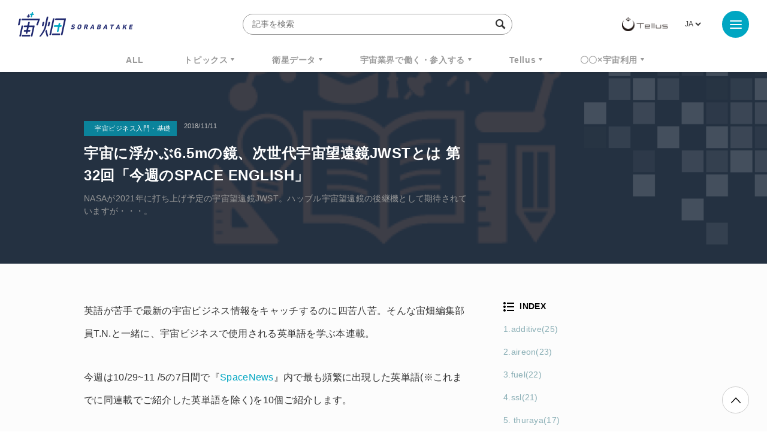

--- FILE ---
content_type: text/html; charset=UTF-8
request_url: https://sorabatake.jp/775/
body_size: 17647
content:
<!DOCTYPE html>
<html lang="ja">
<head>
  <!-- Google Tag Manager -->
  <script>(function(w,d,s,l,i){w[l]=w[l]||[];w[l].push({'gtm.start':
  new Date().getTime(),event:'gtm.js'});var f=d.getElementsByTagName(s)[0],
  j=d.createElement(s),dl=l!='dataLayer'?'&l='+l:'';j.async=true;j.src=
  'https://www.googletagmanager.com/gtm.js?id='+i+dl;f.parentNode.insertBefore(j,f);
  })(window,document,'script','dataLayer','GTM-KTH8PRH');</script>
  <!-- End Google Tag Manager -->
  <!-- Global site tag (gtag.js) - Google Analytics -->
  <script async src="https://www.googletagmanager.com/gtag/js?id=UA-92169991-1"></script>
  <script>
	  window.dataLayer = window.dataLayer || [];
	  function gtag(){dataLayer.push(arguments);}
	  gtag('js', new Date());
	  gtag('config', 'UA-92169991-1');
  </script>
  <meta charset="UTF-8">
  <meta name="viewport" content="width=device-width, initial-scale=1, shrink-to-fit=no">
    <!-- META -->


	<meta name="description" content="NASAが2021年に打ち上げ予定の宇宙望遠鏡JWST。ハッブル宇宙望遠鏡の後継機として期待されていますが・・・。">
	<!--Facebook-->
	<meta property="og:title" content="宇宙に浮かぶ6.5mの鏡、次世代宇宙望遠鏡JWSTとは 第32回「今週のSPACE ENGLISH」 | 宙畑">
	<meta property="og:description" content="NASAが2021年に打ち上げ予定の宇宙望遠鏡JWST。ハッブル宇宙望遠鏡の後継機として期待されていますが・・・。">
	<meta property="og:url" content="https://sorabatake.jp/775/">
	<meta property="og:image" content="https://sorabatake.jp/wp-content/uploads/2018/11/7adb8c761376eab3864171cfcafa28596fa929c9-spaceenglish.png">
	<meta property="og:type" content="website">
	<meta property="og:site_name" content="宙畑">
	<!--Twitter-->
	<meta name="twitter:card" content="summary_large_image">
	<meta name="twitter:site" content="@sorabatake">
	<meta name="twitter:title" content="宇宙に浮かぶ6.5mの鏡、次世代宇宙望遠鏡JWSTとは 第32回「今週のSPACE ENGLISH」 | 宙畑">
	<meta name="twitter:description" content="NASAが2021年に打ち上げ予定の宇宙望遠鏡JWST。ハッブル宇宙望遠鏡の後継機として期待されていますが・・・。">
	<meta name="twitter:image" content="https://sorabatake.jp/wp-content/uploads/2018/11/7adb8c761376eab3864171cfcafa28596fa929c9-spaceenglish.png">



<!-- favicon -->
<link rel="icon" href="https://sorabatake.jp/wp-content/themes/sorabatake/assets/images/favicon.ico">
  <title>宇宙に浮かぶ6.5mの鏡、次世代宇宙望遠鏡JWSTとは 第32回「今週のSPACE ENGLISH」 | 宙畑</title>

  <link rel="stylesheet" href="https://sorabatake.jp/wp-content/themes/sorabatake/assets/styles/style.css?20200928" media="all">
<meta name='robots' content='max-image-preview:large' />
	<style>img:is([sizes="auto" i], [sizes^="auto," i]) { contain-intrinsic-size: 3000px 1500px }</style>
	<script type="text/javascript" id="wpp-js" src="https://sorabatake.jp/wp-content/plugins/wordpress-popular-posts/assets/js/wpp.min.js?ver=7.2.0" data-sampling="0" data-sampling-rate="100" data-api-url="https://sorabatake.jp/wp-json/wordpress-popular-posts" data-post-id="775" data-token="4093aebdb9" data-lang="ja" data-debug="0"></script>
<script type="text/javascript">
/* <![CDATA[ */
window._wpemojiSettings = {"baseUrl":"https:\/\/s.w.org\/images\/core\/emoji\/15.0.3\/72x72\/","ext":".png","svgUrl":"https:\/\/s.w.org\/images\/core\/emoji\/15.0.3\/svg\/","svgExt":".svg","source":{"concatemoji":"https:\/\/sorabatake.jp\/wp-includes\/js\/wp-emoji-release.min.js?ver=6.7.2"}};
/*! This file is auto-generated */
!function(i,n){var o,s,e;function c(e){try{var t={supportTests:e,timestamp:(new Date).valueOf()};sessionStorage.setItem(o,JSON.stringify(t))}catch(e){}}function p(e,t,n){e.clearRect(0,0,e.canvas.width,e.canvas.height),e.fillText(t,0,0);var t=new Uint32Array(e.getImageData(0,0,e.canvas.width,e.canvas.height).data),r=(e.clearRect(0,0,e.canvas.width,e.canvas.height),e.fillText(n,0,0),new Uint32Array(e.getImageData(0,0,e.canvas.width,e.canvas.height).data));return t.every(function(e,t){return e===r[t]})}function u(e,t,n){switch(t){case"flag":return n(e,"\ud83c\udff3\ufe0f\u200d\u26a7\ufe0f","\ud83c\udff3\ufe0f\u200b\u26a7\ufe0f")?!1:!n(e,"\ud83c\uddfa\ud83c\uddf3","\ud83c\uddfa\u200b\ud83c\uddf3")&&!n(e,"\ud83c\udff4\udb40\udc67\udb40\udc62\udb40\udc65\udb40\udc6e\udb40\udc67\udb40\udc7f","\ud83c\udff4\u200b\udb40\udc67\u200b\udb40\udc62\u200b\udb40\udc65\u200b\udb40\udc6e\u200b\udb40\udc67\u200b\udb40\udc7f");case"emoji":return!n(e,"\ud83d\udc26\u200d\u2b1b","\ud83d\udc26\u200b\u2b1b")}return!1}function f(e,t,n){var r="undefined"!=typeof WorkerGlobalScope&&self instanceof WorkerGlobalScope?new OffscreenCanvas(300,150):i.createElement("canvas"),a=r.getContext("2d",{willReadFrequently:!0}),o=(a.textBaseline="top",a.font="600 32px Arial",{});return e.forEach(function(e){o[e]=t(a,e,n)}),o}function t(e){var t=i.createElement("script");t.src=e,t.defer=!0,i.head.appendChild(t)}"undefined"!=typeof Promise&&(o="wpEmojiSettingsSupports",s=["flag","emoji"],n.supports={everything:!0,everythingExceptFlag:!0},e=new Promise(function(e){i.addEventListener("DOMContentLoaded",e,{once:!0})}),new Promise(function(t){var n=function(){try{var e=JSON.parse(sessionStorage.getItem(o));if("object"==typeof e&&"number"==typeof e.timestamp&&(new Date).valueOf()<e.timestamp+604800&&"object"==typeof e.supportTests)return e.supportTests}catch(e){}return null}();if(!n){if("undefined"!=typeof Worker&&"undefined"!=typeof OffscreenCanvas&&"undefined"!=typeof URL&&URL.createObjectURL&&"undefined"!=typeof Blob)try{var e="postMessage("+f.toString()+"("+[JSON.stringify(s),u.toString(),p.toString()].join(",")+"));",r=new Blob([e],{type:"text/javascript"}),a=new Worker(URL.createObjectURL(r),{name:"wpTestEmojiSupports"});return void(a.onmessage=function(e){c(n=e.data),a.terminate(),t(n)})}catch(e){}c(n=f(s,u,p))}t(n)}).then(function(e){for(var t in e)n.supports[t]=e[t],n.supports.everything=n.supports.everything&&n.supports[t],"flag"!==t&&(n.supports.everythingExceptFlag=n.supports.everythingExceptFlag&&n.supports[t]);n.supports.everythingExceptFlag=n.supports.everythingExceptFlag&&!n.supports.flag,n.DOMReady=!1,n.readyCallback=function(){n.DOMReady=!0}}).then(function(){return e}).then(function(){var e;n.supports.everything||(n.readyCallback(),(e=n.source||{}).concatemoji?t(e.concatemoji):e.wpemoji&&e.twemoji&&(t(e.twemoji),t(e.wpemoji)))}))}((window,document),window._wpemojiSettings);
/* ]]> */
</script>
<style id='wp-emoji-styles-inline-css' type='text/css'>

	img.wp-smiley, img.emoji {
		display: inline !important;
		border: none !important;
		box-shadow: none !important;
		height: 1em !important;
		width: 1em !important;
		margin: 0 0.07em !important;
		vertical-align: -0.1em !important;
		background: none !important;
		padding: 0 !important;
	}
</style>
<link rel='stylesheet' id='wp-block-library-css' href='https://sorabatake.jp/wp-includes/css/dist/block-library/style.min.css?ver=6.7.2' type='text/css' media='all' />
<style id='classic-theme-styles-inline-css' type='text/css'>
/*! This file is auto-generated */
.wp-block-button__link{color:#fff;background-color:#32373c;border-radius:9999px;box-shadow:none;text-decoration:none;padding:calc(.667em + 2px) calc(1.333em + 2px);font-size:1.125em}.wp-block-file__button{background:#32373c;color:#fff;text-decoration:none}
</style>
<style id='global-styles-inline-css' type='text/css'>
:root{--wp--preset--aspect-ratio--square: 1;--wp--preset--aspect-ratio--4-3: 4/3;--wp--preset--aspect-ratio--3-4: 3/4;--wp--preset--aspect-ratio--3-2: 3/2;--wp--preset--aspect-ratio--2-3: 2/3;--wp--preset--aspect-ratio--16-9: 16/9;--wp--preset--aspect-ratio--9-16: 9/16;--wp--preset--color--black: #000000;--wp--preset--color--cyan-bluish-gray: #abb8c3;--wp--preset--color--white: #ffffff;--wp--preset--color--pale-pink: #f78da7;--wp--preset--color--vivid-red: #cf2e2e;--wp--preset--color--luminous-vivid-orange: #ff6900;--wp--preset--color--luminous-vivid-amber: #fcb900;--wp--preset--color--light-green-cyan: #7bdcb5;--wp--preset--color--vivid-green-cyan: #00d084;--wp--preset--color--pale-cyan-blue: #8ed1fc;--wp--preset--color--vivid-cyan-blue: #0693e3;--wp--preset--color--vivid-purple: #9b51e0;--wp--preset--gradient--vivid-cyan-blue-to-vivid-purple: linear-gradient(135deg,rgba(6,147,227,1) 0%,rgb(155,81,224) 100%);--wp--preset--gradient--light-green-cyan-to-vivid-green-cyan: linear-gradient(135deg,rgb(122,220,180) 0%,rgb(0,208,130) 100%);--wp--preset--gradient--luminous-vivid-amber-to-luminous-vivid-orange: linear-gradient(135deg,rgba(252,185,0,1) 0%,rgba(255,105,0,1) 100%);--wp--preset--gradient--luminous-vivid-orange-to-vivid-red: linear-gradient(135deg,rgba(255,105,0,1) 0%,rgb(207,46,46) 100%);--wp--preset--gradient--very-light-gray-to-cyan-bluish-gray: linear-gradient(135deg,rgb(238,238,238) 0%,rgb(169,184,195) 100%);--wp--preset--gradient--cool-to-warm-spectrum: linear-gradient(135deg,rgb(74,234,220) 0%,rgb(151,120,209) 20%,rgb(207,42,186) 40%,rgb(238,44,130) 60%,rgb(251,105,98) 80%,rgb(254,248,76) 100%);--wp--preset--gradient--blush-light-purple: linear-gradient(135deg,rgb(255,206,236) 0%,rgb(152,150,240) 100%);--wp--preset--gradient--blush-bordeaux: linear-gradient(135deg,rgb(254,205,165) 0%,rgb(254,45,45) 50%,rgb(107,0,62) 100%);--wp--preset--gradient--luminous-dusk: linear-gradient(135deg,rgb(255,203,112) 0%,rgb(199,81,192) 50%,rgb(65,88,208) 100%);--wp--preset--gradient--pale-ocean: linear-gradient(135deg,rgb(255,245,203) 0%,rgb(182,227,212) 50%,rgb(51,167,181) 100%);--wp--preset--gradient--electric-grass: linear-gradient(135deg,rgb(202,248,128) 0%,rgb(113,206,126) 100%);--wp--preset--gradient--midnight: linear-gradient(135deg,rgb(2,3,129) 0%,rgb(40,116,252) 100%);--wp--preset--font-size--small: 13px;--wp--preset--font-size--medium: 20px;--wp--preset--font-size--large: 36px;--wp--preset--font-size--x-large: 42px;--wp--preset--spacing--20: 0.44rem;--wp--preset--spacing--30: 0.67rem;--wp--preset--spacing--40: 1rem;--wp--preset--spacing--50: 1.5rem;--wp--preset--spacing--60: 2.25rem;--wp--preset--spacing--70: 3.38rem;--wp--preset--spacing--80: 5.06rem;--wp--preset--shadow--natural: 6px 6px 9px rgba(0, 0, 0, 0.2);--wp--preset--shadow--deep: 12px 12px 50px rgba(0, 0, 0, 0.4);--wp--preset--shadow--sharp: 6px 6px 0px rgba(0, 0, 0, 0.2);--wp--preset--shadow--outlined: 6px 6px 0px -3px rgba(255, 255, 255, 1), 6px 6px rgba(0, 0, 0, 1);--wp--preset--shadow--crisp: 6px 6px 0px rgba(0, 0, 0, 1);}:where(.is-layout-flex){gap: 0.5em;}:where(.is-layout-grid){gap: 0.5em;}body .is-layout-flex{display: flex;}.is-layout-flex{flex-wrap: wrap;align-items: center;}.is-layout-flex > :is(*, div){margin: 0;}body .is-layout-grid{display: grid;}.is-layout-grid > :is(*, div){margin: 0;}:where(.wp-block-columns.is-layout-flex){gap: 2em;}:where(.wp-block-columns.is-layout-grid){gap: 2em;}:where(.wp-block-post-template.is-layout-flex){gap: 1.25em;}:where(.wp-block-post-template.is-layout-grid){gap: 1.25em;}.has-black-color{color: var(--wp--preset--color--black) !important;}.has-cyan-bluish-gray-color{color: var(--wp--preset--color--cyan-bluish-gray) !important;}.has-white-color{color: var(--wp--preset--color--white) !important;}.has-pale-pink-color{color: var(--wp--preset--color--pale-pink) !important;}.has-vivid-red-color{color: var(--wp--preset--color--vivid-red) !important;}.has-luminous-vivid-orange-color{color: var(--wp--preset--color--luminous-vivid-orange) !important;}.has-luminous-vivid-amber-color{color: var(--wp--preset--color--luminous-vivid-amber) !important;}.has-light-green-cyan-color{color: var(--wp--preset--color--light-green-cyan) !important;}.has-vivid-green-cyan-color{color: var(--wp--preset--color--vivid-green-cyan) !important;}.has-pale-cyan-blue-color{color: var(--wp--preset--color--pale-cyan-blue) !important;}.has-vivid-cyan-blue-color{color: var(--wp--preset--color--vivid-cyan-blue) !important;}.has-vivid-purple-color{color: var(--wp--preset--color--vivid-purple) !important;}.has-black-background-color{background-color: var(--wp--preset--color--black) !important;}.has-cyan-bluish-gray-background-color{background-color: var(--wp--preset--color--cyan-bluish-gray) !important;}.has-white-background-color{background-color: var(--wp--preset--color--white) !important;}.has-pale-pink-background-color{background-color: var(--wp--preset--color--pale-pink) !important;}.has-vivid-red-background-color{background-color: var(--wp--preset--color--vivid-red) !important;}.has-luminous-vivid-orange-background-color{background-color: var(--wp--preset--color--luminous-vivid-orange) !important;}.has-luminous-vivid-amber-background-color{background-color: var(--wp--preset--color--luminous-vivid-amber) !important;}.has-light-green-cyan-background-color{background-color: var(--wp--preset--color--light-green-cyan) !important;}.has-vivid-green-cyan-background-color{background-color: var(--wp--preset--color--vivid-green-cyan) !important;}.has-pale-cyan-blue-background-color{background-color: var(--wp--preset--color--pale-cyan-blue) !important;}.has-vivid-cyan-blue-background-color{background-color: var(--wp--preset--color--vivid-cyan-blue) !important;}.has-vivid-purple-background-color{background-color: var(--wp--preset--color--vivid-purple) !important;}.has-black-border-color{border-color: var(--wp--preset--color--black) !important;}.has-cyan-bluish-gray-border-color{border-color: var(--wp--preset--color--cyan-bluish-gray) !important;}.has-white-border-color{border-color: var(--wp--preset--color--white) !important;}.has-pale-pink-border-color{border-color: var(--wp--preset--color--pale-pink) !important;}.has-vivid-red-border-color{border-color: var(--wp--preset--color--vivid-red) !important;}.has-luminous-vivid-orange-border-color{border-color: var(--wp--preset--color--luminous-vivid-orange) !important;}.has-luminous-vivid-amber-border-color{border-color: var(--wp--preset--color--luminous-vivid-amber) !important;}.has-light-green-cyan-border-color{border-color: var(--wp--preset--color--light-green-cyan) !important;}.has-vivid-green-cyan-border-color{border-color: var(--wp--preset--color--vivid-green-cyan) !important;}.has-pale-cyan-blue-border-color{border-color: var(--wp--preset--color--pale-cyan-blue) !important;}.has-vivid-cyan-blue-border-color{border-color: var(--wp--preset--color--vivid-cyan-blue) !important;}.has-vivid-purple-border-color{border-color: var(--wp--preset--color--vivid-purple) !important;}.has-vivid-cyan-blue-to-vivid-purple-gradient-background{background: var(--wp--preset--gradient--vivid-cyan-blue-to-vivid-purple) !important;}.has-light-green-cyan-to-vivid-green-cyan-gradient-background{background: var(--wp--preset--gradient--light-green-cyan-to-vivid-green-cyan) !important;}.has-luminous-vivid-amber-to-luminous-vivid-orange-gradient-background{background: var(--wp--preset--gradient--luminous-vivid-amber-to-luminous-vivid-orange) !important;}.has-luminous-vivid-orange-to-vivid-red-gradient-background{background: var(--wp--preset--gradient--luminous-vivid-orange-to-vivid-red) !important;}.has-very-light-gray-to-cyan-bluish-gray-gradient-background{background: var(--wp--preset--gradient--very-light-gray-to-cyan-bluish-gray) !important;}.has-cool-to-warm-spectrum-gradient-background{background: var(--wp--preset--gradient--cool-to-warm-spectrum) !important;}.has-blush-light-purple-gradient-background{background: var(--wp--preset--gradient--blush-light-purple) !important;}.has-blush-bordeaux-gradient-background{background: var(--wp--preset--gradient--blush-bordeaux) !important;}.has-luminous-dusk-gradient-background{background: var(--wp--preset--gradient--luminous-dusk) !important;}.has-pale-ocean-gradient-background{background: var(--wp--preset--gradient--pale-ocean) !important;}.has-electric-grass-gradient-background{background: var(--wp--preset--gradient--electric-grass) !important;}.has-midnight-gradient-background{background: var(--wp--preset--gradient--midnight) !important;}.has-small-font-size{font-size: var(--wp--preset--font-size--small) !important;}.has-medium-font-size{font-size: var(--wp--preset--font-size--medium) !important;}.has-large-font-size{font-size: var(--wp--preset--font-size--large) !important;}.has-x-large-font-size{font-size: var(--wp--preset--font-size--x-large) !important;}
:where(.wp-block-post-template.is-layout-flex){gap: 1.25em;}:where(.wp-block-post-template.is-layout-grid){gap: 1.25em;}
:where(.wp-block-columns.is-layout-flex){gap: 2em;}:where(.wp-block-columns.is-layout-grid){gap: 2em;}
:root :where(.wp-block-pullquote){font-size: 1.5em;line-height: 1.6;}
</style>
<link rel='stylesheet' id='contact-form-7-css' href='https://sorabatake.jp/wp-content/plugins/contact-form-7/includes/css/styles.css?ver=6.0.5' type='text/css' media='all' />
<link rel='stylesheet' id='twenty20-css' href='https://sorabatake.jp/wp-content/plugins/twenty20/assets/css/twenty20.css?ver=2.0.4' type='text/css' media='all' />
<link rel='stylesheet' id='wordpress-popular-posts-css-css' href='https://sorabatake.jp/wp-content/plugins/wordpress-popular-posts/assets/css/wpp.css?ver=7.2.0' type='text/css' media='all' />
<script type="text/javascript" src="https://sorabatake.jp/wp-includes/js/jquery/jquery.min.js?ver=3.7.1" id="jquery-core-js"></script>
<script type="text/javascript" src="https://sorabatake.jp/wp-includes/js/jquery/jquery-migrate.min.js?ver=3.4.1" id="jquery-migrate-js"></script>
<link rel="https://api.w.org/" href="https://sorabatake.jp/wp-json/" /><link rel="alternate" title="JSON" type="application/json" href="https://sorabatake.jp/wp-json/wp/v2/posts/775" /><link rel="EditURI" type="application/rsd+xml" title="RSD" href="https://sorabatake.jp/xmlrpc.php?rsd" />
<meta name="generator" content="WordPress 6.7.2" />
<link rel="canonical" href="https://sorabatake.jp/775/" />
<link rel='shortlink' href='https://sorabatake.jp/?p=775' />
<link rel="alternate" title="oEmbed (JSON)" type="application/json+oembed" href="https://sorabatake.jp/wp-json/oembed/1.0/embed?url=https%3A%2F%2Fsorabatake.jp%2F775%2F" />
<link rel="alternate" title="oEmbed (XML)" type="text/xml+oembed" href="https://sorabatake.jp/wp-json/oembed/1.0/embed?url=https%3A%2F%2Fsorabatake.jp%2F775%2F&#038;format=xml" />
            <style id="wpp-loading-animation-styles">@-webkit-keyframes bgslide{from{background-position-x:0}to{background-position-x:-200%}}@keyframes bgslide{from{background-position-x:0}to{background-position-x:-200%}}.wpp-widget-block-placeholder,.wpp-shortcode-placeholder{margin:0 auto;width:60px;height:3px;background:#dd3737;background:linear-gradient(90deg,#dd3737 0%,#571313 10%,#dd3737 100%);background-size:200% auto;border-radius:3px;-webkit-animation:bgslide 1s infinite linear;animation:bgslide 1s infinite linear}</style>
            </head>
<body class="post-template-default single single-post postid-775 single-format-standard" id="top">
<!-- Google Tag Manager (noscript) -->
<noscript><iframe src="https://www.googletagmanager.com/ns.html?id=GTM-KTH8PRH"
height="0" width="0" style="display:none;visibility:hidden"></iframe></noscript>
<!-- End Google Tag Manager (noscript) -->
<div id="fb-root"></div>
<script>(function(d, s, id) {
		var js, fjs = d.getElementsByTagName(s)[0];
		if (d.getElementById(id)) return;
		js = d.createElement(s); js.id = id;
		js.src = "https://connect.facebook.net/en_US/sdk.js#xfbml=1&version=v3.0";
		fjs.parentNode.insertBefore(js, fjs);
	}(document, 'script', 'facebook-jssdk'));</script>
<div class="BodyWrap">
  <header class="Header">
    <div class="Header_wrap">
      <h1 class="Header_siteid">
                  <a href="/">
                    <img src="https://sorabatake.jp/wp-content/themes/sorabatake/assets/images/logo-sorabatake.png" alt="宙畑 Sorabatake">
        </a>
      </h1>
      <div class="Header_search -pc">
        <form method="get" action="https://sorabatake.jp/">
          <input name="s" type="text" placeholder="記事を検索" class="SearchInput" autocomplete="off" value="">
          <input type="hidden" name="meta_search" value="1">
          <i class="icon-search"></i>
        </form>
        
                            <div class="Header_tag">
            <h2>人気ワードで検索</h2>
            <ul class="TagList -header">
                              <li><a href="https://sorabatake.jp/tag/%e9%80%b1%e5%88%8a%e5%ae%87%e5%ae%99%e3%83%8b%e3%83%a5%e3%83%bc%e3%82%b9/">週刊宇宙ニュース</a></li>
                              <li><a href="https://sorabatake.jp/tag/tellus/">TELLUS</a></li>
                              <li><a href="https://sorabatake.jp/tag/%e8%a1%9b%e6%98%9f%e3%83%87%e3%83%bc%e3%82%bf/">衛星データ</a></li>
                              <li><a href="https://sorabatake.jp/tag/why-space/">Why Space</a></li>
                          </ul><!-- //.TagList -->
          </div><!-- //.Header_tag -->
          
              </div>

      <div class="Header_rightBox">
        <div class="Header_logo">
          <a href="https://www.tellusxdp.com/?sorabtake_top" target="_blank"><img src="https://sorabatake.jp/wp-content/themes/sorabatake/assets/images/logo-tellus.png" alt="Tellus"></a>
        </div>
                <div class="Header_lang">
          <div><label class="screen-reader-text" for="lang_choice_polylang-2">言語を選択</label><select name="lang_choice_polylang-2" id="lang_choice_polylang-2" class="pll-switcher-select">
	<option value="https://sorabatake.jp/775/" lang="ja" selected='selected'>JA</option>

</select>
<script type="text/javascript">
					document.getElementById( "lang_choice_polylang-2" ).addEventListener( "change", function ( event ) { location.href = event.currentTarget.value; } )
				</script></div>        </div>
              </div>
    </div>

    <div class="Header_nav">
      
            
              <ul class="new"><li><a href="/all/">ALL</a></li><li class="Header_nav_sub"><a href="https://sorabatake.jp/topics/">トピックス</a><ul><li><a href="https://sorabatake.jp/topics/space-policy/">宇宙政策</a></li><li><a href="https://sorabatake.jp/topics/funding/">経営・資金調達</a></li><li><a href="https://sorabatake.jp/topics/transport/">輸送</a></li><li><a href="https://sorabatake.jp/topics/satellites/">衛星</a></li><li><a href="https://sorabatake.jp/topics/space-exploration/">探査</a></li><li><a href="https://sorabatake.jp/topics/satellite-solutions/">衛星ソリューション</a></li><li><a href="https://sorabatake.jp/topics/on-orbit-services/">軌道上サービス</a></li><li><a href="https://sorabatake.jp/topics/spaceflight/">宇宙旅行・有人飛行</a></li><li><a href="https://sorabatake.jp/topics/groundstation/">地上局</a></li></ul></li><li class="Header_nav_sub"><a href="https://sorabatake.jp/satellite/">衛星データ</a><ul><li><a href="https://sorabatake.jp/satellite/introduction/">衛星データ入門・基礎</a></li><li><a href="https://sorabatake.jp/satellite/notebooks/">解析・実践・論文紹介</a></li><li><a href="https://sorabatake.jp/satellite/case-studies/">ビジネス事例</a></li></ul></li><li class="Header_nav_sub"><a href="https://sorabatake.jp/break-into/">宇宙業界で働く・参入する</a><ul><li><a href="https://sorabatake.jp/break-into/space-introduction/">宇宙ビジネス入門・基礎</a></li><li><a href="https://sorabatake.jp/break-into/space-interview/">企業人インタビュー</a></li></ul></li><li class="Header_nav_sub"><a href="https://sorabatake.jp/tellus/">Tellus</a><ul><li><a href="https://sorabatake.jp/tellus/new-release/">アップデート</a></li><li><a href="https://sorabatake.jp/tellus/how-to-use/">Tellusを使う</a></li><li><a href="https://sorabatake.jp/tellus/user-interview/">ユーザーインタビュー</a></li></ul></li><li class="Header_nav_sub"><a href="https://sorabatake.jp/utilizing-space/">〇〇×宇宙利用</a><ul><li><a href="https://sorabatake.jp/utilizing-space/agriculture/">農林水産業</a></li><li><a href="https://sorabatake.jp/utilizing-space/infrastructure/">行政・インフラ</a></li><li><a href="https://sorabatake.jp/utilizing-space/energy/">物流・エネルギー</a></li><li><a href="https://sorabatake.jp/utilizing-space/sustainability/">環境・持続可能性</a></li><li><a href="https://sorabatake.jp/utilizing-space/finance/">金融・保険</a></li><li><a href="https://sorabatake.jp/utilizing-space/disaster-prevention/">防災・減災</a></li><li><a href="https://sorabatake.jp/utilizing-space/consumer-oriented/">toCビジネス</a></li><li><a href="https://sorabatake.jp/utilizing-space/entertainment/">スポーツ・エンタメ</a></li><li><a href="https://sorabatake.jp/utilizing-space/security/">安全保障</a></li></ul></li></ul>    </div>

    <div class="MenuArea" aria-expanded="false">
      <button class="MenuArea_btn MenuBtn" aria-pressed="false">
        <i class="MenuBtn_trigger"><span></span><span></span><span></span></i>
      </button>

      <div class="MenuArea_menu" aria-hidden="true">

        <div class="Header_search -sp">
          <form method="get" action="https://sorabatake.jp/">
            <input name="s" type="text" placeholder="記事を検索" class="SearchInput" autocomplete="off">
            <input type="hidden" name="meta_search" value="1">
            <i class="icon-search"></i>
          </form>
                      <div class="Header_tag">
                              <h2>人気ワードで検索</h2>
                            <ul class="TagList -header">
                                  <li><a href="https://sorabatake.jp/tag/%e9%80%b1%e5%88%8a%e5%ae%87%e5%ae%99%e3%83%8b%e3%83%a5%e3%83%bc%e3%82%b9/">週刊宇宙ニュース</a></li>
                                  <li><a href="https://sorabatake.jp/tag/tellus/">TELLUS</a></li>
                                  <li><a href="https://sorabatake.jp/tag/%e8%a1%9b%e6%98%9f%e3%83%87%e3%83%bc%e3%82%bf/">衛星データ</a></li>
                                  <li><a href="https://sorabatake.jp/tag/why-space/">Why Space</a></li>
                                  <li><a href="https://sorabatake.jp/tag/monthlysatdatanews/">MonthlySatDataNews</a></li>
                                  <li><a href="https://sorabatake.jp/tag/%e3%83%99%e3%83%b3%e3%83%81%e3%83%a3%e3%83%bc/">ベンチャー</a></li>
                                  <li><a href="https://sorabatake.jp/tag/%e8%a1%9b%e6%98%9f%e7%94%bb%e5%83%8f/">衛星画像</a></li>
                                  <li><a href="https://sorabatake.jp/tag/%e3%83%87%e3%83%bc%e3%82%bf%e5%88%a9%e7%94%a8/">データ利用</a></li>
                                  <li><a href="https://sorabatake.jp/tag/%e6%a9%9f%e6%a2%b0%e5%ad%a6%e7%bf%92/">機械学習</a></li>
                                  <li><a href="https://sorabatake.jp/tag/iss/">ISS</a></li>
                                  <li><a href="https://sorabatake.jp/tag/sar/">SAR</a></li>
                                  <li><a href="https://sorabatake.jp/tag/synspective/">SYNSPECTIVE</a></li>
                                  <li><a href="https://sorabatake.jp/tag/%e3%83%ad%e3%82%b1%e3%83%83%e3%83%88/">ロケット</a></li>
                                  <li><a href="https://sorabatake.jp/tag/%e5%ae%87%e5%ae%99%e6%88%a6%e7%95%a5%e5%9f%ba%e9%87%91/">宇宙戦略基金</a></li>
                                  <li><a href="https://sorabatake.jp/tag/%e5%ae%87%e5%ae%99%e6%94%bf%e7%ad%96/">宇宙政策</a></li>
                                  <li><a href="https://sorabatake.jp/tag/%e3%82%a4%e3%83%b3%e3%82%bf%e3%83%bc%e3%82%b9%e3%83%86%e3%83%a9%e3%83%86%e3%82%af%e3%83%8e%e3%83%ad%e3%82%b8%e3%82%ba/">インターステラテクノロジズ</a></li>
                              </ul><!-- //.TagList -->
            </div><!-- //.Header_tag -->
                  </div>

        <div class="GlobalNav -menu">
                  <ul class="GlobalNav_main"><li><a href="/all/">ALL</a></li><li><a href="https://sorabatake.jp/topics/">トピックス</a><ul><li><a href="https://sorabatake.jp/topics/space-policy/">宇宙政策</a></li><li><a href="https://sorabatake.jp/topics/funding/">経営・資金調達</a></li><li><a href="https://sorabatake.jp/topics/transport/">輸送</a></li><li><a href="https://sorabatake.jp/topics/satellites/">衛星</a></li><li><a href="https://sorabatake.jp/topics/space-exploration/">探査</a></li><li><a href="https://sorabatake.jp/topics/satellite-solutions/">衛星ソリューション</a></li><li><a href="https://sorabatake.jp/topics/on-orbit-services/">軌道上サービス</a></li><li><a href="https://sorabatake.jp/topics/spaceflight/">宇宙旅行・有人飛行</a></li><li><a href="https://sorabatake.jp/topics/groundstation/">地上局</a></li></ul></li><li><a href="https://sorabatake.jp/satellite/">衛星データ</a><ul><li><a href="https://sorabatake.jp/satellite/introduction/">衛星データ入門・基礎</a></li><li><a href="https://sorabatake.jp/satellite/notebooks/">解析・実践・論文紹介</a></li><li><a href="https://sorabatake.jp/satellite/case-studies/">ビジネス事例</a></li></ul></li><li><a href="https://sorabatake.jp/break-into/">宇宙業界で働く・参入する</a><ul><li><a href="https://sorabatake.jp/break-into/space-introduction/">宇宙ビジネス入門・基礎</a></li><li><a href="https://sorabatake.jp/break-into/space-interview/">企業人インタビュー</a></li></ul></li><li><a href="https://sorabatake.jp/tellus/">Tellus</a><ul><li><a href="https://sorabatake.jp/tellus/new-release/">アップデート</a></li><li><a href="https://sorabatake.jp/tellus/how-to-use/">Tellusを使う</a></li><li><a href="https://sorabatake.jp/tellus/user-interview/">ユーザーインタビュー</a></li></ul></li><li><a href="https://sorabatake.jp/utilizing-space/">〇〇×宇宙利用</a><ul><li><a href="https://sorabatake.jp/utilizing-space/agriculture/">農林水産業</a></li><li><a href="https://sorabatake.jp/utilizing-space/infrastructure/">行政・インフラ</a></li><li><a href="https://sorabatake.jp/utilizing-space/energy/">物流・エネルギー</a></li><li><a href="https://sorabatake.jp/utilizing-space/sustainability/">環境・持続可能性</a></li><li><a href="https://sorabatake.jp/utilizing-space/finance/">金融・保険</a></li><li><a href="https://sorabatake.jp/utilizing-space/disaster-prevention/">防災・減災</a></li><li><a href="https://sorabatake.jp/utilizing-space/consumer-oriented/">toCビジネス</a></li><li><a href="https://sorabatake.jp/utilizing-space/entertainment/">スポーツ・エンタメ</a></li><li><a href="https://sorabatake.jp/utilizing-space/security/">安全保障</a></li></ul></li></ul>
          <ul class="GlobalNav_sub">
                        <li><a href="/">Top</a></li>
            <li><a href="/about/">About</a></li>
            <li><a href="/contact/">Contact</a></li>
                      </ul><!-- //.GlobalNav_sub -->

          <div class="SnsList -menu GlobalNav_sns">
            <ul>
              <li class="Icon -fb">
                <a href="https://www.facebook.com/sorabatake.telstar/" target="_blank"><i class="icon-facebook"></i></a>
              </li>

              <li class="Icon -tw">
                <a href="https://twitter.com/sorabatake" target="_blank"><i class="icon-twitter"></i></a>
              </li>

              <li class="Icon -rss">
                <a href="https://sorabatake.jp/feed/" target="_blank"><i class="icon-rss"></i></a>
              </li>
            </ul>
          </div><!-- //.SnsList -->
        </div>
      </div>
    </div><!-- //.MenuArea -->
    <div class="BodyWrap_cover" style="display: none"></div>
  </header>

  <main class="Container" id="#top">

<div class="Page">

  <article class="Entry">
    <header class="EntryHeader">
      <div class="EntryHeader_img" style="background-image: url('https://sorabatake.jp/wp-content/uploads/2018/11/7adb8c761376eab3864171cfcafa28596fa929c9-spaceenglish.png')"></div>
      <div class="EntryHeader_text">
        <div class="EntryHeader_data">
          <b><i class="icon-"></i>宇宙ビジネス入門・基礎</b>
          <time>2018/11/11</time>
        </div>
        <h1>宇宙に浮かぶ6.5mの鏡、次世代宇宙望遠鏡JWSTとは 第32回「今週のSPACE ENGLISH」</h1>
        <p>NASAが2021年に打ち上げ予定の宇宙望遠鏡JWST。ハッブル宇宙望遠鏡の後継機として期待されていますが・・・。</p>
      </div>
    </header><!-- //.EntryHeader -->

    <div class="Entry_wrap">
              <section class="EntryMain">
          
                          <p>英語が苦手で最新の宇宙ビジネス情報をキャッチするのに四苦八苦。そんな宙畑編集部員T.N.と一緒に、宇宙ビジネスで使用される英単語を学ぶ本連載。</p>
<p>今週は10/29~11 /5の7日間で『<a href="http://spacenews.com/">SpaceNews</a>』内で最も頻繁に出現した英単語(※これまでに同連載でご紹介した英単語を除く)を10個ご紹介します。</p>
<p>それではさっそく、Let’s 今週のSPACE ENGLISH!!</p>
<p>☆☆☆☆☆☆☆☆☆☆<br />
集計対象記事：『SpaceNews』で該当期間に公開された記事のすべて<br />
集計期間：2018/10/29～2018/11/5<br />
※()内の数字は該当期間の登場回数です</p>

                      
                                        <h2 id="1additive25">
                1.additive(25)              </h2>
            

                      
                          <p>追加の。</p>

                      
                          <figure>
                                  <img src="https://sorabatake.jp/wp-content/uploads/2018/11/2018.11.11.1.image_.png" alt="">
                                <figcaption>
                                    Lockheed Martinの付加製造設備                  									                  <small>Credit : Lockheed Martin</small>
									                                  </figcaption>
              </figure>

                      
                          <p>additive manufacturingで「付加製造」と訳され、3Dプリンターなどを用いた製造のことを指します。</p>
<p>付加製造に関する安全標準として昨年UL 3400という標準が発行されました。</p>
<p>衛星製造大手のSpace Systems/LoralやLockheed Martinなどは衛星の部品を3Dプリンターで製造することを進めており、2社がUL3400の認定を受けたというニュースがランクインしました。</p>
<p>Lockheed MartinはすでにNASAの木星探査機Junoの部品の一部を3Dプリンターで製造することに成功しています。</p>
<p>衛星の部品は複雑な1点ものが多いため、3Dプリンターを用いることで、安く早く製造できることが期待されています。</p>
<p>■ 参照サイト（原文）<br />
・<a href="https://spacenews.com/lockheed-martin-extends-additive-manufacturing-to-key-spacecraft-components/">Lockheed Martin extends additive manufacturing to key spacecraft components</a><br />
・<a href="https://spacenews.com/ssl-additively-expands-additive-manufacturing-from-brackets-to-antenna-towers/">SSL additively expands additive manufacturing from brackets to antenna towers</a></p>

                      
                                        <h2 id="2aireon23">
                2.aireon(23)              </h2>
            

                      
                          <figure>
                                  <img src="" alt="">
                                <figcaption>
                                    【固有名詞】航空監視システムを提供している会社                  									                                  </figcaption>
              </figure>

                      
                          <figure>
                                  <img src="https://sorabatake.jp/wp-content/uploads/2018/11/2018.11.11.2.image_.png" alt="">
                                <figcaption>
                                    航空監視システムの仕組み                  									                  <small>Credit : PMV group</small>
									                                  </figcaption>
              </figure>

                      
                          <p>今回クランクインしたのはイリディウムがaireonに2021年までの借金の返済を求めているというものです。その額は200億円です。</p>
<p>イリディウムは、イリディウム・ネクストという新な衛星を2017年に打ち上げました。その衛星に搭載されているのが、aireonが開発したADS-Bという受信機で、航空機から発信される位置情報を受信することが出来ます。この情報をもとに精度の高い航空監視システムの提供を目指しています。</p>
<p>このADS-Bの開発資金としてイリディウムから約200億円を借りていました。これに対し、イリディウムの最高財務責任者であるトム・フィッツパトリック氏は2021年までの返金をaireonに要求していることを明らかにしました。</p>
<p>■参照サイト（原文）<br />
<a href="https://spacenews.com/iridium-expects-aireon-to-pay-off-200m-debt-by-end-2021/">Iridium expects Aireon to pay off $200M debt by end of 2021</a></p>

                      
                                        <h2 id="3fuel22">
                3.fuel(22)              </h2>
            

                      
                          <p>【名】燃料<br />
【動】燃料を注ぐこと</p>
<p>宇宙ビジネスにおいては、ロケットの燃料と衛星の燃料に分けられます。</p>
<p>ロケットの燃料は、地球から飛び立つために用いられます。<br />
大きく固体燃料と液体燃料に分けられます。</p>
<p>固体燃料は構造が簡単であるというメリットがありますが、一度火をつけたら止められないので点火後の調整が難しいというデメリットがあります。<br />
一方の液体燃料は液体のため取り扱いが難しいですが、点火後の制御がしやすいという利点があり、目的に合わせて方式が選ばれます。</p>
<p>衛星の場合は周回している軌道が外的要因によりずれてしまうことを補正したり、衛星の姿勢を変更するために、燃料が用いられます。</p>
<p>今週はNASAのKeplerとDawnという2機の深宇宙探査機が、相次いで自身の燃料が尽きたために運用を終了するというニュースが入りました。</p>

                      
                          <figure>
                                  <img src="https://sorabatake.jp/wp-content/uploads/2018/11/2018.11.11.3.image_.png" alt="">
                                <figcaption>
                                    探査機Kepler                  									                  <small>Credit : NASA</small>
									                                  </figcaption>
              </figure>

                      
                          <p>■ 参照サイト（原文）<br />
・<a href="https://spacenews.com/kepler-planet-hunter-ends-operations-after-exhausting-fuel/">Kepler planet hunter ends operations after exhausting fuel</a><br />
・<a href="https://spacenews.com/dawn-mission-to-asteroid-belt-ends/">Dawn mission to asteroid belt ends</a></p>

                      
                                        <h2 id="4ssl21">
                4.ssl(21)              </h2>
            

                      
                          <p>【固有名詞】Space Systems/Loral。スペースシステムズ・ロラール。</p>
<p>世界的な衛星製造メーカーで、最近では静止衛星市場から撤退し低軌道衛星に注力するという発表を行い、話題を呼びました。</p>
<p>加えて冒頭で登場した3Dプリンターでの付加製造の工場の認可も受けたようです。</p>
<p>■ 参照サイト（原文）<br />
・<a href="https://spacenews.com/maxar-trying-to-sell-geo-business-as-defective-components-compound-troubles/">Maxar trying to sell GEO business as defective components compound troubles</a></p>

                      
                                        <h2 id="5thuraya17">
                5. thuraya(17)              </h2>
            

                      
                          <p>【固有名詞】スラーヤ。アラブ首長国連邦の衛星通信サービス会社。</p>
<p>同じくアラブ首長国連邦の衛星通信サービス会社Yahsatに買収されました。</p>
<p>Yahsatは2019年末までに新たに2機の通信衛星を発注し、現在thurayaが提供しているLバンドという周波数帯域での通信サービスを継続することを計画しています。</p>
<p>■ 参照サイト（原文）<br />
・<a href="https://spacenews.com/yahsat-planning-successor-for-thuraya-fleet/">Yahsat planning successor for Thuraya fleet</a></p>

                      
                                        <h2 id="6JWST16">
                6.JWST(16)              </h2>
            

                      
                          <p>【固有名詞】James Webb Space Telescope。ジェイムズウェッブ宇宙望遠鏡</p>
<p>NASAがハッブル望遠鏡の後継機と位置付けて開発を進める、宇宙空間に設置され天体を観測する望遠鏡で、2021年に打ち上げ予定です。</p>
<p>望遠鏡の主鏡は6.5mと非常に大きいことから、精密に観測するためには、熱を遮断する必要があります。そのため、何枚もの薄い板を広げた構造になっています。</p>
<p>今回のニュースでは、JWSTと独立した委員会の審査によると、衛星にはまだまだ考慮すべき事項やリスクが多く、完成には程遠い、とのこと。<br />
すでに多額の開発資金を使用しており、今後の動向が注目されています</p>
<p>NASAによるJWSTの公式動画が公開されています。<br />
字幕もついており聞き取りやすい英語なので、リスニングもかねてチャレンジしてみてください。</p>

                      
                          <figure>
                                  <iframe width="560" height="315" src="https://www.youtube.com/embed/5l63I9JpWgA" frameborder="0" allow="accelerometer; autoplay; encrypted-media; gyroscope; picture-in-picture" allowfullscreen></iframe>                                <figcaption>
                  									                                  </figcaption>
              </figure>

                      
                          <p>■ 参照サイト（原文）<br />
・<a href="https://spacenews.com/independent-board-chair-calls-jwst-a-step-too-far/">Independent board chair calls JWST a “step too far”</a></p>

                      
                                        <h2 id="7design15">
                7 .design(15)              </h2>
            

                      
                          <p>【動】設計する。<br />
【名】設計図</p>
<p>日本語ではデザインというと、おしゃれな見た目のような語感もありますが、宇宙ビジネスではもっぱら衛星やロケットの「設計」という意味で用いられます。</p>
<p>衛星やロケットの設計が進むごとに、審査会が開催され、次の設計フェーズに移行してよいかがチェックされます。その審査会の名称はPDR（Preliminary Design Reviw：基本設計審査）やCDR（Critical Design Review：詳細設計審査）など、Designが含まれます。</p>

                      
                                        <h2 id="8run14">
                8.run(14)              </h2>
            

                      
                          <p>run out of (燃料等が)切れる、果てる。</p>

                      
                          <h3>今週の英語フレーズ</h3>
              <blockquote>
                “NASA’s original planet hunter, the Kepler Space Telescope, has run out of fuel,” said Paul Hertz,<br />
NASA初の惑星観測衛星であるケプラー宇宙望遠鏡は燃料が切れたとポール・ヘルツ氏は言った。              </blockquote>
              <p class="blockquote_cite"><cite><a href="" target="_blank"></a></cite>
              </p>

                      
                          <p>■参照サイト（原文）<br />
<a href="https://spacenews.com/kepler-planet-hunter-ends-operations-after-exhausting-fuel/">Kepler planet hunter ends operations after exhausting fuel</a></p>

                      
                                        <h2 id="9martin14">
                9.martin(14)              </h2>
            

                      
                          <p>【固有名詞】<br />
Lockheed Martinというアメリカの航空機・宇宙船の開発製造会社です。</p>
<p>1995年に主に軍用機を製造しているロッキード社と宇宙衛星や航空機ミサイル等幅広く製造していた航空機製造会社のマーティン・マリエッタ社と合併し誕生しました。</p>
<p>こちらの会社はUL認定付加剤製造施設を世界で初めて取得し、チタン製の導波管ブラケットが製造されました。<br />
この導波管ブラケットは手のひらに収まるほど小さい衛星に搭載する部品です。この導波管ブラケットは2019年アメリカの空軍が打ち上げる衛星にも搭載される予定です。</p>
<p>さらにLockheed Martin社の役員であるCuellar氏は4～5年後には新たな大きな製造物を作るとコメントしています。</p>

                      
                                        <h2 id="10administration13">
                10.administration(13)              </h2>
            

                      
                          <p>【名詞】行政</p>

                      
                          <h3>今週の英語フレーズ</h3>
              <blockquote>
                A space policy of the administration of President-elect Donald Trump is likely to focus more on human spaceflight, technology development and commercialization, and less on Earth science.<br />
トランプ大統領が率いる政府の宇宙政策は地球科学ではなくより有人宇宙、技術開発そして商業化に焦点を当てるようだ。              </blockquote>
              <p class="blockquote_cite"><cite><a href="" target="_blank"></a></cite>
              </p>

                      
                          <p>■参照サイト（原文）<br />
<a href="https://spacenews.com/what-a-trump-administration-means-for-space/">What a Trump administration means for space</a></p>
<p>☆☆☆☆☆☆☆☆☆☆<br />
以上、第32回「今週のSPACE ENGLISH」いかがだったでしょうか。</p>
<p>次回の「今週のSPACE ENGLISH」は11/18(日)に11/5(日)~11/12(土)に公開された「SpaceNews」記事の最頻出英単語TOP10(これまでに紹介した英単語は除外)をご紹介します。</p>
<p>これまで英語が苦手でなかなか海外の宇宙ニュースを敬遠していたという方も、「今週のSPACE ENGLISH」で少しずつ宇宙英単語を学んで海外の宇宙ニュースにチャレンジしてみましょう！</p>

                      
                          <h3>【宙畑おすすめの宇宙ビジネス入門記事】</h3>
                                                                  <section class="Card -link">
                    <a href="https://sorabatake.jp/216/">
                      <div class="Card_thumb" style="background-image: url('https://sorabatake.jp/wp-content/uploads/2018/12/IMG_2056-1-400x300.jpg')"></div>
                      <div class="Card_text">
                        <div class="Card_data">
                          <b><i class="icon-"></i>宇宙ビジネス入門・基礎</b>
                          <cite>宙畑編集部</cite>
                        </div>
                        <h2>宇宙ビジネスとは~業界マップ、ビジネスモデル、注目企業・銘柄、市場規模~</h2>
                      </div>
                    </a>
                  </section><!-- //.Card -->
                                                    <section class="Card -link">
                    <a href="https://sorabatake.jp/634/">
                      <div class="Card_thumb" style="background-image: url('https://sorabatake.jp/wp-content/uploads/2018/12/1-123-534x300.png')"></div>
                      <div class="Card_text">
                        <div class="Card_data">
                          <b><i class="icon-"></i>宇宙ビジネス入門・基礎</b>
                          <cite>宙畑編集部</cite>
                        </div>
                        <h2>2017年宇宙ビジネス業界で何が起こったか</h2>
                      </div>
                    </a>
                  </section><!-- //.Card -->
                                                    <section class="Card -link">
                    <a href="https://sorabatake.jp/662/">
                      <div class="Card_thumb" style="background-image: url('https://sorabatake.jp/wp-content/uploads/2018/12/1-62-481x300.jpg')"></div>
                      <div class="Card_text">
                        <div class="Card_data">
                          <b><i class="icon-satellite"></i>衛星データ入門・基礎</b>
                          <cite>宙畑編集部</cite>
                        </div>
                        <h2>人工衛星を利用した地球の調べ方</h2>
                      </div>
                    </a>
                  </section><!-- //.Card -->
                                                    <section class="Card -link">
                    <a href="https://sorabatake.jp/314/">
                      <div class="Card_thumb" style="background-image: url('https://sorabatake.jp/wp-content/uploads/2018/05/545ad8ed2b7bcbecdf643d2691b620d2-450x300.jpeg')"></div>
                      <div class="Card_text">
                        <div class="Card_data">
                          <b><i class="icon-"></i>宇宙ビジネス入門・基礎</b>
                          <cite>宙畑編集部</cite>
                        </div>
                        <h2>日本の宇宙産業が10年遅れた理由、宇宙ビジネス≒ロケットじゃない</h2>
                      </div>
                    </a>
                  </section><!-- //.Card -->
                                              
                      

          <footer class="EntryFooter">
                          <div class="EntryFooter_item">
                <h3>
                  <svg class="ico-svg -tag">
                    <use xlink:href="https://sorabatake.jp/wp-content/themes/sorabatake/assets/images/symbol-defs.svg#icon-tag"/>
                  </svg>
                  Tag
                </h3>

                <ul class="TagList -entry">
                  <li><a href="https://sorabatake.jp/tag/spaceenglish/">SPACEENGLISH</a></li>                </ul><!-- //.TagList -->
              </div><!-- //.EntryFooter_tag -->
            

                          <div class="EntryFooter_item">
                <h3>
                  <svg class="ico-svg -write">
                    <use xlink:href="https://sorabatake.jp/wp-content/themes/sorabatake/assets/images/symbol-defs.svg#icon-write"/>
                  </svg>
                  Writer
                </h3>
                <div class="WriterBox">
                                      <div class="WriterBox_img -pc">
											<img src="https://sorabatake.jp/wp-content/uploads/2018/09/default01-299x300.png" alt="">
                    </div>
                                    <div class="WriterBox_name">
                                          <div class="WriterBox_img -sp">
												<img src="https://sorabatake.jp/wp-content/uploads/2018/09/default01-299x300.png" alt="">
                      </div>
                    
                    <cite>宙畑編集部</cite>

                                        <div class="SnsList -writer">
                      <ul>
												                        <li class="Icon -fb">
                          <a href="https://www.facebook.com/宙畑編集部" target="_blank"><i class="icon-facebook"></i></a>
                        </li>
                                                                        <li class="Icon -tw">
                          <a href="https://twitter.com/sorabatake" target="_blank"><i class="icon-twitter"></i></a>
                        </li>
                                                                      </ul>
                    </div>
                                                          </div><!-- //.WriterBox_name -->
                </div>
              </div><!-- //.WriterBox -->
            
            <div class="EntryFooter_sns -sp">
              <h3>
                <svg class="ico-svg -share">
                  <use xlink:href="https://sorabatake.jp/wp-content/themes/sorabatake/assets/images/symbol-defs.svg#icon-share"/>
                </svg>
                Share
              </h3>
              <div class="SnsList -entry">
                <ul>
	<li class="Icon -fb">
		<a href="https://www.facebook.com/sharer/sharer.php?u=https://sorabatake.jp/775/" target="_blank">
			<svg class="ico-svg">
				<use xlink:href="https://sorabatake.jp/wp-content/themes/sorabatake/assets/images/symbol-defs.svg#icon-facebook" />
			</svg>
		</a>
	</li>
	<li class="Icon -tw">
		<a href="https://twitter.com/intent/tweet?text=宇宙に浮かぶ6.5mの鏡、次世代宇宙望遠鏡JWSTとは 第32回「今週のSPACE ENGLISH」%20https://sorabatake.jp/775/" target="_blank">
			<svg class="ico-svg">
				<use xlink:href="https://sorabatake.jp/wp-content/themes/sorabatake/assets/images/symbol-defs.svg#icon-x" />
			</svg>
		</a>
	</li>
	<li class="Icon -tw">
		<a href="http://b.hatena.ne.jp/entry/https://sorabatake.jp/775/" target="_blank">
			<svg class="ico-svg">
				<use xlink:href="https://sorabatake.jp/wp-content/themes/sorabatake/assets/images/symbol-defs.svg#icon-hatena" />
			</svg>
		</a>
	</li>
	<li class="Icon -rss">
		<a href="https://sorabatake.jp/feed/" target="_blank">
			<svg class="ico-svg">
				<use xlink:href="https://sorabatake.jp/wp-content/themes/sorabatake/assets/images/symbol-defs.svg#icon-rss" />
			</svg>
		</a>
	</li>
</ul>
              </div><!-- //.SnsList -->
            </div>

            <div class="EntryFooter_bnr -sp">
              <a href="https://www.tellusxdp.com/?sorabatake_D"><img src="https://sorabatake.jp/wp-content/themes/sorabatake/assets/images/bnr_tellus_d.png" alt="衛生データに無料で触れる Tellusを試してみましょう 登録して使ってみる" target="_blank" rel="noopener noreferrer"></a>            </div>
          </footer><!-- //.EntryFooter -->


        </section><!-- EntryMain -->
      
      <div class="EntrySide">
                  <nav class="EntrySide_index">
            <h3>
              <svg class="ico-svg -index">
                <use xlink:href="https://sorabatake.jp/wp-content/themes/sorabatake/assets/images/symbol-defs.svg#icon-index"/>
              </svg>
              Index
            </h3>

            
                          
                              <ol>
                                      <li class="Index_h2"><a href="#1additive25">1.additive(25)</a></li>
                                  </ol>
                          
                          
                          
                          
                              <ol>
                                      <li class="Index_h2"><a href="#2aireon23">2.aireon(23)</a></li>
                                  </ol>
                          
                          
                          
                          
                              <ol>
                                      <li class="Index_h2"><a href="#3fuel22">3.fuel(22)</a></li>
                                  </ol>
                          
                          
                          
                          
                              <ol>
                                      <li class="Index_h2"><a href="#4ssl21">4.ssl(21)</a></li>
                                  </ol>
                          
                          
                              <ol>
                                      <li class="Index_h2"><a href="#5thuraya17">5. thuraya(17)</a></li>
                                  </ol>
                          
                          
                              <ol>
                                      <li class="Index_h2"><a href="#6JWST16">6.JWST(16)</a></li>
                                  </ol>
                          
                          
                          
                          
                              <ol>
                                      <li class="Index_h2"><a href="#7design15">7 .design(15)</a></li>
                                  </ol>
                          
                          
                              <ol>
                                      <li class="Index_h2"><a href="#8run14">8.run(14)</a></li>
                                  </ol>
                          
                          
                          
                          
                              <ol>
                                      <li class="Index_h2"><a href="#9martin14">9.martin(14)</a></li>
                                  </ol>
                          
                          
                              <ol>
                                      <li class="Index_h2"><a href="#10administration13">10.administration(13)</a></li>
                                  </ol>
                          
                          
                          
                          
                                    </nav>
        
        <div class="EntrySide_Sns -pc">
          <h3>
            <svg class="ico-svg -share">
              <use xlink:href="https://sorabatake.jp/wp-content/themes/sorabatake/assets/images/symbol-defs.svg#icon-share"/>
            </svg>
            Share
          </h3>
          <div class="SnsList -entry">
            <ul>
	<li class="Icon -fb">
		<a href="https://www.facebook.com/sharer/sharer.php?u=https://sorabatake.jp/775/" target="_blank">
			<svg class="ico-svg">
				<use xlink:href="https://sorabatake.jp/wp-content/themes/sorabatake/assets/images/symbol-defs.svg#icon-facebook" />
			</svg>
		</a>
	</li>
	<li class="Icon -tw">
		<a href="https://twitter.com/intent/tweet?text=宇宙に浮かぶ6.5mの鏡、次世代宇宙望遠鏡JWSTとは 第32回「今週のSPACE ENGLISH」%20https://sorabatake.jp/775/" target="_blank">
			<svg class="ico-svg">
				<use xlink:href="https://sorabatake.jp/wp-content/themes/sorabatake/assets/images/symbol-defs.svg#icon-x" />
			</svg>
		</a>
	</li>
	<li class="Icon -tw">
		<a href="http://b.hatena.ne.jp/entry/https://sorabatake.jp/775/" target="_blank">
			<svg class="ico-svg">
				<use xlink:href="https://sorabatake.jp/wp-content/themes/sorabatake/assets/images/symbol-defs.svg#icon-hatena" />
			</svg>
		</a>
	</li>
	<li class="Icon -rss">
		<a href="https://sorabatake.jp/feed/" target="_blank">
			<svg class="ico-svg">
				<use xlink:href="https://sorabatake.jp/wp-content/themes/sorabatake/assets/images/symbol-defs.svg#icon-rss" />
			</svg>
		</a>
	</li>
</ul>
          </div><!-- //.SnsList -->
        </div>

        <div class="EntrySide_bnr -pc">
          <a href="https://www.tellusxdp.com/?sorabatake_D"><img src="https://sorabatake.jp/wp-content/themes/sorabatake/assets/images/bnr_tellus_d.png" alt="衛生データに無料で触れる Tellusを試してみましょう 登録して使ってみる" target="_blank" rel="noopener noreferrer"></a>        </div>
      </div><!-- //.Entry_side -->
    </div>

  </article>


  <aside class="Archives Related">
        	<h2 class="Archives_heading">関連記事</h2>
    
    <div class='yarpp yarpp-related yarpp-related-website yarpp-template-yarpp-template-card'>

  <div class="CardList">
      <section class="Card -entry">
      <a href="https://sorabatake.jp/528/">
        <div class="Card_thumb" style="background-image: url('https://sorabatake.jp/wp-content/uploads/2018/12/speeng13-450x300.jpg')"></div>
        <div class="Card_data">
          <b>
            <i class="icon-"></i>
            宇宙ビジネス入門・基礎          </b>
          <time>2018/7/1</time>
        </div>
        <div class="Card_text">
          <h2>宇宙ビジネスの「dish(お皿)」といえば？ 第13回「今週のSPACE ENGLISH」</h2>
          <p>宇宙ビジネスの記事を読んでいると「dish(お皿)」という英単語を度々見かけるのですが、食事の話ではもちろんないようで……</p>
        </div>
      </a>
      <ul class="TagList -card">
        <li><a href="https://sorabatake.jp/tag/blue-origin/">Blue Origin</a></li><li><a href="https://sorabatake.jp/tag/spaceenglish/">SPACEENGLISH</a></li>      </ul>
    </section>
      <section class="Card -entry">
      <a href="https://sorabatake.jp/931/">
        <div class="Card_thumb" style="background-image: url('https://sorabatake.jp/wp-content/uploads/2018/12/1-103-451x300.jpg')"></div>
        <div class="Card_data">
          <b>
            <i class="icon-"></i>
            宇宙ビジネス入門・基礎          </b>
          <time>2018/4/29</time>
        </div>
        <div class="Card_text">
          <h2>「international」と「global」の違いは？ 第4回「今週のSPACE ENGLISH」</h2>
          <p>日本語では同じ意味のように聞こえても英語だと違うニュアンスとなってしまう単語があるようである。たとえばISSの頭文字のひとつである「international」も。</p>
        </div>
      </a>
      <ul class="TagList -card">
        <li><a href="https://sorabatake.jp/tag/iss/">ISS</a></li><li><a href="https://sorabatake.jp/tag/spaceenglish/">SPACEENGLISH</a></li>      </ul>
    </section>
      <section class="Card -entry">
      <a href="https://sorabatake.jp/986/">
        <div class="Card_thumb" style="background-image: url('https://sorabatake.jp/wp-content/uploads/2018/12/10-1-450x300.jpg')"></div>
        <div class="Card_data">
          <b>
            <i class="icon-"></i>
            宇宙ビジネス入門・基礎          </b>
          <time>2018/6/10</time>
        </div>
        <div class="Card_text">
          <h2>「plan」と「program」の違いは？ 第10回「今週のSPACE ENGLISH」</h2>
          <p>『SpaceNews』を読んでいると「plan」と「program」がどちらも「計画」という意味で用いられています。そこには微妙なニュアンスの違いがありました。</p>
        </div>
      </a>
      <ul class="TagList -card">
        <li><a href="https://sorabatake.jp/tag/arianespace/">ARIANESPACE</a></li><li><a href="https://sorabatake.jp/tag/spaceenglish/">SPACEENGLISH</a></li>      </ul>
    </section>
    </div>
</div>

  </aside>
</div>

<section class="Ranking">
  <div class="Ranking_wrap">
        <h2 class="Ranking_heading"><i class="icon-ranking"></i>今週の人気記事</h2>
    
      <div class="Ranking_list">
<section class="RankingItem Card -ranking">
        <a href="https://sorabatake.jp/43669/">
          <span class="RankingItem_num">1</span>
          <div class="Card_thumb" style="background-image: url(https://sorabatake.jp/wp-content/uploads/2025/12/Gemini_Generated_Image_usva4zusva4zusva-1-597x300.png)"></div>
          <div class="Card_text">
            <div class="Card_data">
							<b><i class="icon-"></i>トピックス</b>
              2026/01/19
            </div>
            <h2>【加速する衛星事業の拡大】IHIが超小型ハイパースペクトル衛星「IHI-SAT2」打ち上げに成功、森林管理や炭素クレジット事業推進【宇宙ビジネスニュース】</h2>
          </div>
        </a>
      </section><section class="RankingItem Card -ranking">
        <a href="https://sorabatake.jp/5761/">
          <span class="RankingItem_num">2</span>
          <div class="Card_thumb" style="background-image: url(https://sorabatake.jp/wp-content/uploads/2019/05/20-486x300.jpg)"></div>
          <div class="Card_text">
            <div class="Card_data">
							<b><i class="icon-"></i>トピックス</b>
              2024/03/31
            </div>
            <h2>月面着陸から50年以上！アポロ計画の歴史と功績、捏造説の反証事例</h2>
          </div>
        </a>
      </section><section class="RankingItem Card -ranking">
        <a href="https://sorabatake.jp/4076/">
          <span class="RankingItem_num">3</span>
          <div class="Card_thumb" style="background-image: url(https://sorabatake.jp/wp-content/uploads/2019/02/01-4-303x300.png)"></div>
          <div class="Card_text">
            <div class="Card_data">
							<b><i class="icon-satellite"></i>衛星データ</b>
              2022/06/20
            </div>
            <h2>富士山が見える場所はどこまで？標高データから解析！</h2>
          </div>
        </a>
      </section><section class="RankingItem Card -ranking">
        <a href="https://sorabatake.jp/30811/">
          <span class="RankingItem_num">4</span>
          <div class="Card_thumb" style="background-image: url(https://sorabatake.jp/wp-content/uploads/2023/02/c36569e4176b244e2a0d950a487b3430-574x300.png)"></div>
          <div class="Card_text">
            <div class="Card_data">
							<b><i class="icon-"></i>トピックス</b>
              2023/02/14
            </div>
            <h2>火星移住を考えるにあたっての火星のキホン~計画、環境、課題、Q&amp;A~</h2>
          </div>
        </a>
      </section><section class="RankingItem Card -ranking">
        <a href="https://sorabatake.jp/3364/">
          <span class="RankingItem_num">5</span>
          <div class="Card_thumb" style="background-image: url(https://sorabatake.jp/wp-content/uploads/2019/01/image19-549x300.png)"></div>
          <div class="Card_text">
            <div class="Card_data">
							<b><i class="icon-satellite"></i>衛星データ</b>
              2024/03/01
            </div>
            <h2>SAR（合成開口レーダ）のキホン～事例、分かること、センサ、衛星、波長～</h2>
          </div>
        </a>
      </section>
</div>  </div>
</section>
</main><!-- //.Container -->

<footer class="Footer">
  <div class="SnsList -footer">
    <ul>
      <li class="Icon -fb">
        <a href="https://www.facebook.com/sorabatake.telstar/" target="_blank">
          <svg class="ico-svg">
            <use xlink:href="https://sorabatake.jp/wp-content/themes/sorabatake/assets/images/symbol-defs.svg#icon-facebook"/>
          </svg>
        </a>
      </li>
      <li class="Icon -tw">
        <a href="https://twitter.com/sorabatake" target="_blank">
          <svg class="ico-svg">
            <use xlink:href="https://sorabatake.jp/wp-content/themes/sorabatake/assets/images/symbol-defs.svg#icon-x"/>
          </svg>
        </a>
      </li>
      <li class="Icon -rss">
        <a href="https://sorabatake.jp/feed/" target="_blank">
          <svg class="ico-svg">
            <use xlink:href="https://sorabatake.jp/wp-content/themes/sorabatake/assets/images/symbol-defs.svg#icon-rss"/>
          </svg>
        </a>
      </li>
    </ul>
  </div><!-- //.SnsList -->

                <section class="TagList -footer">
        <h3>人気ワード</h3>
        <ul>
                      <li><a href="https://sorabatake.jp/tag/%e9%80%b1%e5%88%8a%e5%ae%87%e5%ae%99%e3%83%8b%e3%83%a5%e3%83%bc%e3%82%b9/">週刊宇宙ニュース</a></li>
                      <li><a href="https://sorabatake.jp/tag/tellus/">TELLUS</a></li>
                      <li><a href="https://sorabatake.jp/tag/%e8%a1%9b%e6%98%9f%e3%83%87%e3%83%bc%e3%82%bf/">衛星データ</a></li>
                      <li><a href="https://sorabatake.jp/tag/why-space/">Why Space</a></li>
                      <li><a href="https://sorabatake.jp/tag/monthlysatdatanews/">MonthlySatDataNews</a></li>
                      <li><a href="https://sorabatake.jp/tag/%e3%83%99%e3%83%b3%e3%83%81%e3%83%a3%e3%83%bc/">ベンチャー</a></li>
                      <li><a href="https://sorabatake.jp/tag/%e8%a1%9b%e6%98%9f%e7%94%bb%e5%83%8f/">衛星画像</a></li>
                      <li><a href="https://sorabatake.jp/tag/%e3%83%87%e3%83%bc%e3%82%bf%e5%88%a9%e7%94%a8/">データ利用</a></li>
                      <li><a href="https://sorabatake.jp/tag/%e6%a9%9f%e6%a2%b0%e5%ad%a6%e7%bf%92/">機械学習</a></li>
                      <li><a href="https://sorabatake.jp/tag/iss/">ISS</a></li>
                      <li><a href="https://sorabatake.jp/tag/sar/">SAR</a></li>
                      <li><a href="https://sorabatake.jp/tag/synspective/">SYNSPECTIVE</a></li>
                      <li><a href="https://sorabatake.jp/tag/%e3%83%ad%e3%82%b1%e3%83%83%e3%83%88/">ロケット</a></li>
                      <li><a href="https://sorabatake.jp/tag/%e5%ae%87%e5%ae%99%e6%88%a6%e7%95%a5%e5%9f%ba%e9%87%91/">宇宙戦略基金</a></li>
                      <li><a href="https://sorabatake.jp/tag/%e5%ae%87%e5%ae%99%e6%94%bf%e7%ad%96/">宇宙政策</a></li>
                      <li><a href="https://sorabatake.jp/tag/%e3%82%a4%e3%83%b3%e3%82%bf%e3%83%bc%e3%82%b9%e3%83%86%e3%83%a9%e3%83%86%e3%82%af%e3%83%8e%e3%83%ad%e3%82%b8%e3%82%ba/">インターステラテクノロジズ</a></li>
                  </ul>
      </section><!-- //.TagList -->
              <div class="Footerlogo">
          <ul>
            
                            <li class="Footerlogo_tellus"><a href="https://www.tellusxdp.com/ja?sorabatake_bottom"><img src="https://sorabatake.jp/wp-content/uploads/2018/12/logo-tellus-600x185.png" alt=""></a></li>
                      </ul>
        </div>
      
      <div class="Footer_copy">
                  <p><a href=""></a></p>
                <p>
        <a href="/terms/">利用規約</a> | <a href="https://www.tellusxdp.com/ja/privacy.html" target="_blank">個人情報の取扱いについて</a> | <a href="https://www.tellusxdp.com/ja/access.html" target="_blank">利用者情報の外部送信について</a></p>
		</p>
        <small>Copyright Tellus Inc. All rights reserved</small>
      </div>
    
  
  <div class="Footer_totop -stay">
    <a href="#top" alt="ページのトップへ戻る">
      <svg class="ico-svg">
        <use xlink:href="https://sorabatake.jp/wp-content/themes/sorabatake/assets/images/symbol-defs.svg#icon-arrow02"/>
      </svg>
    </a>
  </div>
</footer>
</div><!-- //.BodyWrap -->
<link rel='stylesheet' id='yarppRelatedCss-css' href='https://sorabatake.jp/wp-content/plugins/yet-another-related-posts-plugin/style/related.css?ver=5.30.11' type='text/css' media='all' />
<script type="text/javascript" src="https://sorabatake.jp/wp-includes/js/dist/hooks.min.js?ver=4d63a3d491d11ffd8ac6" id="wp-hooks-js"></script>
<script type="text/javascript" src="https://sorabatake.jp/wp-includes/js/dist/i18n.min.js?ver=5e580eb46a90c2b997e6" id="wp-i18n-js"></script>
<script type="text/javascript" id="wp-i18n-js-after">
/* <![CDATA[ */
wp.i18n.setLocaleData( { 'text direction\u0004ltr': [ 'ltr' ] } );
/* ]]> */
</script>
<script type="text/javascript" src="https://sorabatake.jp/wp-content/plugins/contact-form-7/includes/swv/js/index.js?ver=6.0.5" id="swv-js"></script>
<script type="text/javascript" id="contact-form-7-js-translations">
/* <![CDATA[ */
( function( domain, translations ) {
	var localeData = translations.locale_data[ domain ] || translations.locale_data.messages;
	localeData[""].domain = domain;
	wp.i18n.setLocaleData( localeData, domain );
} )( "contact-form-7", {"translation-revision-date":"2025-02-18 07:36:32+0000","generator":"GlotPress\/4.0.1","domain":"messages","locale_data":{"messages":{"":{"domain":"messages","plural-forms":"nplurals=1; plural=0;","lang":"ja_JP"},"This contact form is placed in the wrong place.":["\u3053\u306e\u30b3\u30f3\u30bf\u30af\u30c8\u30d5\u30a9\u30fc\u30e0\u306f\u9593\u9055\u3063\u305f\u4f4d\u7f6e\u306b\u7f6e\u304b\u308c\u3066\u3044\u307e\u3059\u3002"],"Error:":["\u30a8\u30e9\u30fc:"]}},"comment":{"reference":"includes\/js\/index.js"}} );
/* ]]> */
</script>
<script type="text/javascript" id="contact-form-7-js-before">
/* <![CDATA[ */
var wpcf7 = {
    "api": {
        "root": "https:\/\/sorabatake.jp\/wp-json\/",
        "namespace": "contact-form-7\/v1"
    }
};
/* ]]> */
</script>
<script type="text/javascript" src="https://sorabatake.jp/wp-content/plugins/contact-form-7/includes/js/index.js?ver=6.0.5" id="contact-form-7-js"></script>
<script type="text/javascript" src="https://sorabatake.jp/wp-content/plugins/twenty20/assets/js/jquery.event.move.js?ver=2.0.4" id="twenty20-eventmove-js"></script>
<script type="text/javascript" src="https://sorabatake.jp/wp-content/plugins/twenty20/assets/js/jquery.twenty20.js?ver=2.0.4" id="twenty20-js"></script>
<script type="text/javascript" id="twenty20-js-after">
/* <![CDATA[ */
    jQuery(function($) {
      // Re-init any uninitialized containers
      function checkUninitialized() {
        $(".twentytwenty-container:not([data-twenty20-init])").each(function() {
          var $container = $(this);
          if($container.find("img").length === 2) {
            $container.trigger("twenty20-init");
          }
        });
      }
      
      // Check periodically for the first few seconds
      var checkInterval = setInterval(checkUninitialized, 500);
      setTimeout(function() {
        clearInterval(checkInterval);
      }, 5000);
    });
  
/* ]]> */
</script>
<script type="text/javascript" src="https://sorabatake.jp/wp-content/themes/sorabatake/assets/js/bundle.js?ver=1.0.19" id="sorabatake-js"></script>
<script type="text/javascript" src="https://www.google.com/recaptcha/api.js?render=6LfKzzArAAAAAEnDUoEiOUkpNGURrgqPRsskyeQ_&amp;ver=3.0" id="google-recaptcha-js"></script>
<script type="text/javascript" src="https://sorabatake.jp/wp-includes/js/dist/vendor/wp-polyfill.min.js?ver=3.15.0" id="wp-polyfill-js"></script>
<script type="text/javascript" id="wpcf7-recaptcha-js-before">
/* <![CDATA[ */
var wpcf7_recaptcha = {
    "sitekey": "6LfKzzArAAAAAEnDUoEiOUkpNGURrgqPRsskyeQ_",
    "actions": {
        "homepage": "homepage",
        "contactform": "contactform"
    }
};
/* ]]> */
</script>
<script type="text/javascript" src="https://sorabatake.jp/wp-content/plugins/contact-form-7/modules/recaptcha/index.js?ver=6.0.5" id="wpcf7-recaptcha-js"></script>
</body>
</html>


--- FILE ---
content_type: text/html; charset=utf-8
request_url: https://www.google.com/recaptcha/api2/anchor?ar=1&k=6LfKzzArAAAAAEnDUoEiOUkpNGURrgqPRsskyeQ_&co=aHR0cHM6Ly9zb3JhYmF0YWtlLmpwOjQ0Mw..&hl=en&v=N67nZn4AqZkNcbeMu4prBgzg&size=invisible&anchor-ms=20000&execute-ms=30000&cb=cyjsjs7kvanr
body_size: 49631
content:
<!DOCTYPE HTML><html dir="ltr" lang="en"><head><meta http-equiv="Content-Type" content="text/html; charset=UTF-8">
<meta http-equiv="X-UA-Compatible" content="IE=edge">
<title>reCAPTCHA</title>
<style type="text/css">
/* cyrillic-ext */
@font-face {
  font-family: 'Roboto';
  font-style: normal;
  font-weight: 400;
  font-stretch: 100%;
  src: url(//fonts.gstatic.com/s/roboto/v48/KFO7CnqEu92Fr1ME7kSn66aGLdTylUAMa3GUBHMdazTgWw.woff2) format('woff2');
  unicode-range: U+0460-052F, U+1C80-1C8A, U+20B4, U+2DE0-2DFF, U+A640-A69F, U+FE2E-FE2F;
}
/* cyrillic */
@font-face {
  font-family: 'Roboto';
  font-style: normal;
  font-weight: 400;
  font-stretch: 100%;
  src: url(//fonts.gstatic.com/s/roboto/v48/KFO7CnqEu92Fr1ME7kSn66aGLdTylUAMa3iUBHMdazTgWw.woff2) format('woff2');
  unicode-range: U+0301, U+0400-045F, U+0490-0491, U+04B0-04B1, U+2116;
}
/* greek-ext */
@font-face {
  font-family: 'Roboto';
  font-style: normal;
  font-weight: 400;
  font-stretch: 100%;
  src: url(//fonts.gstatic.com/s/roboto/v48/KFO7CnqEu92Fr1ME7kSn66aGLdTylUAMa3CUBHMdazTgWw.woff2) format('woff2');
  unicode-range: U+1F00-1FFF;
}
/* greek */
@font-face {
  font-family: 'Roboto';
  font-style: normal;
  font-weight: 400;
  font-stretch: 100%;
  src: url(//fonts.gstatic.com/s/roboto/v48/KFO7CnqEu92Fr1ME7kSn66aGLdTylUAMa3-UBHMdazTgWw.woff2) format('woff2');
  unicode-range: U+0370-0377, U+037A-037F, U+0384-038A, U+038C, U+038E-03A1, U+03A3-03FF;
}
/* math */
@font-face {
  font-family: 'Roboto';
  font-style: normal;
  font-weight: 400;
  font-stretch: 100%;
  src: url(//fonts.gstatic.com/s/roboto/v48/KFO7CnqEu92Fr1ME7kSn66aGLdTylUAMawCUBHMdazTgWw.woff2) format('woff2');
  unicode-range: U+0302-0303, U+0305, U+0307-0308, U+0310, U+0312, U+0315, U+031A, U+0326-0327, U+032C, U+032F-0330, U+0332-0333, U+0338, U+033A, U+0346, U+034D, U+0391-03A1, U+03A3-03A9, U+03B1-03C9, U+03D1, U+03D5-03D6, U+03F0-03F1, U+03F4-03F5, U+2016-2017, U+2034-2038, U+203C, U+2040, U+2043, U+2047, U+2050, U+2057, U+205F, U+2070-2071, U+2074-208E, U+2090-209C, U+20D0-20DC, U+20E1, U+20E5-20EF, U+2100-2112, U+2114-2115, U+2117-2121, U+2123-214F, U+2190, U+2192, U+2194-21AE, U+21B0-21E5, U+21F1-21F2, U+21F4-2211, U+2213-2214, U+2216-22FF, U+2308-230B, U+2310, U+2319, U+231C-2321, U+2336-237A, U+237C, U+2395, U+239B-23B7, U+23D0, U+23DC-23E1, U+2474-2475, U+25AF, U+25B3, U+25B7, U+25BD, U+25C1, U+25CA, U+25CC, U+25FB, U+266D-266F, U+27C0-27FF, U+2900-2AFF, U+2B0E-2B11, U+2B30-2B4C, U+2BFE, U+3030, U+FF5B, U+FF5D, U+1D400-1D7FF, U+1EE00-1EEFF;
}
/* symbols */
@font-face {
  font-family: 'Roboto';
  font-style: normal;
  font-weight: 400;
  font-stretch: 100%;
  src: url(//fonts.gstatic.com/s/roboto/v48/KFO7CnqEu92Fr1ME7kSn66aGLdTylUAMaxKUBHMdazTgWw.woff2) format('woff2');
  unicode-range: U+0001-000C, U+000E-001F, U+007F-009F, U+20DD-20E0, U+20E2-20E4, U+2150-218F, U+2190, U+2192, U+2194-2199, U+21AF, U+21E6-21F0, U+21F3, U+2218-2219, U+2299, U+22C4-22C6, U+2300-243F, U+2440-244A, U+2460-24FF, U+25A0-27BF, U+2800-28FF, U+2921-2922, U+2981, U+29BF, U+29EB, U+2B00-2BFF, U+4DC0-4DFF, U+FFF9-FFFB, U+10140-1018E, U+10190-1019C, U+101A0, U+101D0-101FD, U+102E0-102FB, U+10E60-10E7E, U+1D2C0-1D2D3, U+1D2E0-1D37F, U+1F000-1F0FF, U+1F100-1F1AD, U+1F1E6-1F1FF, U+1F30D-1F30F, U+1F315, U+1F31C, U+1F31E, U+1F320-1F32C, U+1F336, U+1F378, U+1F37D, U+1F382, U+1F393-1F39F, U+1F3A7-1F3A8, U+1F3AC-1F3AF, U+1F3C2, U+1F3C4-1F3C6, U+1F3CA-1F3CE, U+1F3D4-1F3E0, U+1F3ED, U+1F3F1-1F3F3, U+1F3F5-1F3F7, U+1F408, U+1F415, U+1F41F, U+1F426, U+1F43F, U+1F441-1F442, U+1F444, U+1F446-1F449, U+1F44C-1F44E, U+1F453, U+1F46A, U+1F47D, U+1F4A3, U+1F4B0, U+1F4B3, U+1F4B9, U+1F4BB, U+1F4BF, U+1F4C8-1F4CB, U+1F4D6, U+1F4DA, U+1F4DF, U+1F4E3-1F4E6, U+1F4EA-1F4ED, U+1F4F7, U+1F4F9-1F4FB, U+1F4FD-1F4FE, U+1F503, U+1F507-1F50B, U+1F50D, U+1F512-1F513, U+1F53E-1F54A, U+1F54F-1F5FA, U+1F610, U+1F650-1F67F, U+1F687, U+1F68D, U+1F691, U+1F694, U+1F698, U+1F6AD, U+1F6B2, U+1F6B9-1F6BA, U+1F6BC, U+1F6C6-1F6CF, U+1F6D3-1F6D7, U+1F6E0-1F6EA, U+1F6F0-1F6F3, U+1F6F7-1F6FC, U+1F700-1F7FF, U+1F800-1F80B, U+1F810-1F847, U+1F850-1F859, U+1F860-1F887, U+1F890-1F8AD, U+1F8B0-1F8BB, U+1F8C0-1F8C1, U+1F900-1F90B, U+1F93B, U+1F946, U+1F984, U+1F996, U+1F9E9, U+1FA00-1FA6F, U+1FA70-1FA7C, U+1FA80-1FA89, U+1FA8F-1FAC6, U+1FACE-1FADC, U+1FADF-1FAE9, U+1FAF0-1FAF8, U+1FB00-1FBFF;
}
/* vietnamese */
@font-face {
  font-family: 'Roboto';
  font-style: normal;
  font-weight: 400;
  font-stretch: 100%;
  src: url(//fonts.gstatic.com/s/roboto/v48/KFO7CnqEu92Fr1ME7kSn66aGLdTylUAMa3OUBHMdazTgWw.woff2) format('woff2');
  unicode-range: U+0102-0103, U+0110-0111, U+0128-0129, U+0168-0169, U+01A0-01A1, U+01AF-01B0, U+0300-0301, U+0303-0304, U+0308-0309, U+0323, U+0329, U+1EA0-1EF9, U+20AB;
}
/* latin-ext */
@font-face {
  font-family: 'Roboto';
  font-style: normal;
  font-weight: 400;
  font-stretch: 100%;
  src: url(//fonts.gstatic.com/s/roboto/v48/KFO7CnqEu92Fr1ME7kSn66aGLdTylUAMa3KUBHMdazTgWw.woff2) format('woff2');
  unicode-range: U+0100-02BA, U+02BD-02C5, U+02C7-02CC, U+02CE-02D7, U+02DD-02FF, U+0304, U+0308, U+0329, U+1D00-1DBF, U+1E00-1E9F, U+1EF2-1EFF, U+2020, U+20A0-20AB, U+20AD-20C0, U+2113, U+2C60-2C7F, U+A720-A7FF;
}
/* latin */
@font-face {
  font-family: 'Roboto';
  font-style: normal;
  font-weight: 400;
  font-stretch: 100%;
  src: url(//fonts.gstatic.com/s/roboto/v48/KFO7CnqEu92Fr1ME7kSn66aGLdTylUAMa3yUBHMdazQ.woff2) format('woff2');
  unicode-range: U+0000-00FF, U+0131, U+0152-0153, U+02BB-02BC, U+02C6, U+02DA, U+02DC, U+0304, U+0308, U+0329, U+2000-206F, U+20AC, U+2122, U+2191, U+2193, U+2212, U+2215, U+FEFF, U+FFFD;
}
/* cyrillic-ext */
@font-face {
  font-family: 'Roboto';
  font-style: normal;
  font-weight: 500;
  font-stretch: 100%;
  src: url(//fonts.gstatic.com/s/roboto/v48/KFO7CnqEu92Fr1ME7kSn66aGLdTylUAMa3GUBHMdazTgWw.woff2) format('woff2');
  unicode-range: U+0460-052F, U+1C80-1C8A, U+20B4, U+2DE0-2DFF, U+A640-A69F, U+FE2E-FE2F;
}
/* cyrillic */
@font-face {
  font-family: 'Roboto';
  font-style: normal;
  font-weight: 500;
  font-stretch: 100%;
  src: url(//fonts.gstatic.com/s/roboto/v48/KFO7CnqEu92Fr1ME7kSn66aGLdTylUAMa3iUBHMdazTgWw.woff2) format('woff2');
  unicode-range: U+0301, U+0400-045F, U+0490-0491, U+04B0-04B1, U+2116;
}
/* greek-ext */
@font-face {
  font-family: 'Roboto';
  font-style: normal;
  font-weight: 500;
  font-stretch: 100%;
  src: url(//fonts.gstatic.com/s/roboto/v48/KFO7CnqEu92Fr1ME7kSn66aGLdTylUAMa3CUBHMdazTgWw.woff2) format('woff2');
  unicode-range: U+1F00-1FFF;
}
/* greek */
@font-face {
  font-family: 'Roboto';
  font-style: normal;
  font-weight: 500;
  font-stretch: 100%;
  src: url(//fonts.gstatic.com/s/roboto/v48/KFO7CnqEu92Fr1ME7kSn66aGLdTylUAMa3-UBHMdazTgWw.woff2) format('woff2');
  unicode-range: U+0370-0377, U+037A-037F, U+0384-038A, U+038C, U+038E-03A1, U+03A3-03FF;
}
/* math */
@font-face {
  font-family: 'Roboto';
  font-style: normal;
  font-weight: 500;
  font-stretch: 100%;
  src: url(//fonts.gstatic.com/s/roboto/v48/KFO7CnqEu92Fr1ME7kSn66aGLdTylUAMawCUBHMdazTgWw.woff2) format('woff2');
  unicode-range: U+0302-0303, U+0305, U+0307-0308, U+0310, U+0312, U+0315, U+031A, U+0326-0327, U+032C, U+032F-0330, U+0332-0333, U+0338, U+033A, U+0346, U+034D, U+0391-03A1, U+03A3-03A9, U+03B1-03C9, U+03D1, U+03D5-03D6, U+03F0-03F1, U+03F4-03F5, U+2016-2017, U+2034-2038, U+203C, U+2040, U+2043, U+2047, U+2050, U+2057, U+205F, U+2070-2071, U+2074-208E, U+2090-209C, U+20D0-20DC, U+20E1, U+20E5-20EF, U+2100-2112, U+2114-2115, U+2117-2121, U+2123-214F, U+2190, U+2192, U+2194-21AE, U+21B0-21E5, U+21F1-21F2, U+21F4-2211, U+2213-2214, U+2216-22FF, U+2308-230B, U+2310, U+2319, U+231C-2321, U+2336-237A, U+237C, U+2395, U+239B-23B7, U+23D0, U+23DC-23E1, U+2474-2475, U+25AF, U+25B3, U+25B7, U+25BD, U+25C1, U+25CA, U+25CC, U+25FB, U+266D-266F, U+27C0-27FF, U+2900-2AFF, U+2B0E-2B11, U+2B30-2B4C, U+2BFE, U+3030, U+FF5B, U+FF5D, U+1D400-1D7FF, U+1EE00-1EEFF;
}
/* symbols */
@font-face {
  font-family: 'Roboto';
  font-style: normal;
  font-weight: 500;
  font-stretch: 100%;
  src: url(//fonts.gstatic.com/s/roboto/v48/KFO7CnqEu92Fr1ME7kSn66aGLdTylUAMaxKUBHMdazTgWw.woff2) format('woff2');
  unicode-range: U+0001-000C, U+000E-001F, U+007F-009F, U+20DD-20E0, U+20E2-20E4, U+2150-218F, U+2190, U+2192, U+2194-2199, U+21AF, U+21E6-21F0, U+21F3, U+2218-2219, U+2299, U+22C4-22C6, U+2300-243F, U+2440-244A, U+2460-24FF, U+25A0-27BF, U+2800-28FF, U+2921-2922, U+2981, U+29BF, U+29EB, U+2B00-2BFF, U+4DC0-4DFF, U+FFF9-FFFB, U+10140-1018E, U+10190-1019C, U+101A0, U+101D0-101FD, U+102E0-102FB, U+10E60-10E7E, U+1D2C0-1D2D3, U+1D2E0-1D37F, U+1F000-1F0FF, U+1F100-1F1AD, U+1F1E6-1F1FF, U+1F30D-1F30F, U+1F315, U+1F31C, U+1F31E, U+1F320-1F32C, U+1F336, U+1F378, U+1F37D, U+1F382, U+1F393-1F39F, U+1F3A7-1F3A8, U+1F3AC-1F3AF, U+1F3C2, U+1F3C4-1F3C6, U+1F3CA-1F3CE, U+1F3D4-1F3E0, U+1F3ED, U+1F3F1-1F3F3, U+1F3F5-1F3F7, U+1F408, U+1F415, U+1F41F, U+1F426, U+1F43F, U+1F441-1F442, U+1F444, U+1F446-1F449, U+1F44C-1F44E, U+1F453, U+1F46A, U+1F47D, U+1F4A3, U+1F4B0, U+1F4B3, U+1F4B9, U+1F4BB, U+1F4BF, U+1F4C8-1F4CB, U+1F4D6, U+1F4DA, U+1F4DF, U+1F4E3-1F4E6, U+1F4EA-1F4ED, U+1F4F7, U+1F4F9-1F4FB, U+1F4FD-1F4FE, U+1F503, U+1F507-1F50B, U+1F50D, U+1F512-1F513, U+1F53E-1F54A, U+1F54F-1F5FA, U+1F610, U+1F650-1F67F, U+1F687, U+1F68D, U+1F691, U+1F694, U+1F698, U+1F6AD, U+1F6B2, U+1F6B9-1F6BA, U+1F6BC, U+1F6C6-1F6CF, U+1F6D3-1F6D7, U+1F6E0-1F6EA, U+1F6F0-1F6F3, U+1F6F7-1F6FC, U+1F700-1F7FF, U+1F800-1F80B, U+1F810-1F847, U+1F850-1F859, U+1F860-1F887, U+1F890-1F8AD, U+1F8B0-1F8BB, U+1F8C0-1F8C1, U+1F900-1F90B, U+1F93B, U+1F946, U+1F984, U+1F996, U+1F9E9, U+1FA00-1FA6F, U+1FA70-1FA7C, U+1FA80-1FA89, U+1FA8F-1FAC6, U+1FACE-1FADC, U+1FADF-1FAE9, U+1FAF0-1FAF8, U+1FB00-1FBFF;
}
/* vietnamese */
@font-face {
  font-family: 'Roboto';
  font-style: normal;
  font-weight: 500;
  font-stretch: 100%;
  src: url(//fonts.gstatic.com/s/roboto/v48/KFO7CnqEu92Fr1ME7kSn66aGLdTylUAMa3OUBHMdazTgWw.woff2) format('woff2');
  unicode-range: U+0102-0103, U+0110-0111, U+0128-0129, U+0168-0169, U+01A0-01A1, U+01AF-01B0, U+0300-0301, U+0303-0304, U+0308-0309, U+0323, U+0329, U+1EA0-1EF9, U+20AB;
}
/* latin-ext */
@font-face {
  font-family: 'Roboto';
  font-style: normal;
  font-weight: 500;
  font-stretch: 100%;
  src: url(//fonts.gstatic.com/s/roboto/v48/KFO7CnqEu92Fr1ME7kSn66aGLdTylUAMa3KUBHMdazTgWw.woff2) format('woff2');
  unicode-range: U+0100-02BA, U+02BD-02C5, U+02C7-02CC, U+02CE-02D7, U+02DD-02FF, U+0304, U+0308, U+0329, U+1D00-1DBF, U+1E00-1E9F, U+1EF2-1EFF, U+2020, U+20A0-20AB, U+20AD-20C0, U+2113, U+2C60-2C7F, U+A720-A7FF;
}
/* latin */
@font-face {
  font-family: 'Roboto';
  font-style: normal;
  font-weight: 500;
  font-stretch: 100%;
  src: url(//fonts.gstatic.com/s/roboto/v48/KFO7CnqEu92Fr1ME7kSn66aGLdTylUAMa3yUBHMdazQ.woff2) format('woff2');
  unicode-range: U+0000-00FF, U+0131, U+0152-0153, U+02BB-02BC, U+02C6, U+02DA, U+02DC, U+0304, U+0308, U+0329, U+2000-206F, U+20AC, U+2122, U+2191, U+2193, U+2212, U+2215, U+FEFF, U+FFFD;
}
/* cyrillic-ext */
@font-face {
  font-family: 'Roboto';
  font-style: normal;
  font-weight: 900;
  font-stretch: 100%;
  src: url(//fonts.gstatic.com/s/roboto/v48/KFO7CnqEu92Fr1ME7kSn66aGLdTylUAMa3GUBHMdazTgWw.woff2) format('woff2');
  unicode-range: U+0460-052F, U+1C80-1C8A, U+20B4, U+2DE0-2DFF, U+A640-A69F, U+FE2E-FE2F;
}
/* cyrillic */
@font-face {
  font-family: 'Roboto';
  font-style: normal;
  font-weight: 900;
  font-stretch: 100%;
  src: url(//fonts.gstatic.com/s/roboto/v48/KFO7CnqEu92Fr1ME7kSn66aGLdTylUAMa3iUBHMdazTgWw.woff2) format('woff2');
  unicode-range: U+0301, U+0400-045F, U+0490-0491, U+04B0-04B1, U+2116;
}
/* greek-ext */
@font-face {
  font-family: 'Roboto';
  font-style: normal;
  font-weight: 900;
  font-stretch: 100%;
  src: url(//fonts.gstatic.com/s/roboto/v48/KFO7CnqEu92Fr1ME7kSn66aGLdTylUAMa3CUBHMdazTgWw.woff2) format('woff2');
  unicode-range: U+1F00-1FFF;
}
/* greek */
@font-face {
  font-family: 'Roboto';
  font-style: normal;
  font-weight: 900;
  font-stretch: 100%;
  src: url(//fonts.gstatic.com/s/roboto/v48/KFO7CnqEu92Fr1ME7kSn66aGLdTylUAMa3-UBHMdazTgWw.woff2) format('woff2');
  unicode-range: U+0370-0377, U+037A-037F, U+0384-038A, U+038C, U+038E-03A1, U+03A3-03FF;
}
/* math */
@font-face {
  font-family: 'Roboto';
  font-style: normal;
  font-weight: 900;
  font-stretch: 100%;
  src: url(//fonts.gstatic.com/s/roboto/v48/KFO7CnqEu92Fr1ME7kSn66aGLdTylUAMawCUBHMdazTgWw.woff2) format('woff2');
  unicode-range: U+0302-0303, U+0305, U+0307-0308, U+0310, U+0312, U+0315, U+031A, U+0326-0327, U+032C, U+032F-0330, U+0332-0333, U+0338, U+033A, U+0346, U+034D, U+0391-03A1, U+03A3-03A9, U+03B1-03C9, U+03D1, U+03D5-03D6, U+03F0-03F1, U+03F4-03F5, U+2016-2017, U+2034-2038, U+203C, U+2040, U+2043, U+2047, U+2050, U+2057, U+205F, U+2070-2071, U+2074-208E, U+2090-209C, U+20D0-20DC, U+20E1, U+20E5-20EF, U+2100-2112, U+2114-2115, U+2117-2121, U+2123-214F, U+2190, U+2192, U+2194-21AE, U+21B0-21E5, U+21F1-21F2, U+21F4-2211, U+2213-2214, U+2216-22FF, U+2308-230B, U+2310, U+2319, U+231C-2321, U+2336-237A, U+237C, U+2395, U+239B-23B7, U+23D0, U+23DC-23E1, U+2474-2475, U+25AF, U+25B3, U+25B7, U+25BD, U+25C1, U+25CA, U+25CC, U+25FB, U+266D-266F, U+27C0-27FF, U+2900-2AFF, U+2B0E-2B11, U+2B30-2B4C, U+2BFE, U+3030, U+FF5B, U+FF5D, U+1D400-1D7FF, U+1EE00-1EEFF;
}
/* symbols */
@font-face {
  font-family: 'Roboto';
  font-style: normal;
  font-weight: 900;
  font-stretch: 100%;
  src: url(//fonts.gstatic.com/s/roboto/v48/KFO7CnqEu92Fr1ME7kSn66aGLdTylUAMaxKUBHMdazTgWw.woff2) format('woff2');
  unicode-range: U+0001-000C, U+000E-001F, U+007F-009F, U+20DD-20E0, U+20E2-20E4, U+2150-218F, U+2190, U+2192, U+2194-2199, U+21AF, U+21E6-21F0, U+21F3, U+2218-2219, U+2299, U+22C4-22C6, U+2300-243F, U+2440-244A, U+2460-24FF, U+25A0-27BF, U+2800-28FF, U+2921-2922, U+2981, U+29BF, U+29EB, U+2B00-2BFF, U+4DC0-4DFF, U+FFF9-FFFB, U+10140-1018E, U+10190-1019C, U+101A0, U+101D0-101FD, U+102E0-102FB, U+10E60-10E7E, U+1D2C0-1D2D3, U+1D2E0-1D37F, U+1F000-1F0FF, U+1F100-1F1AD, U+1F1E6-1F1FF, U+1F30D-1F30F, U+1F315, U+1F31C, U+1F31E, U+1F320-1F32C, U+1F336, U+1F378, U+1F37D, U+1F382, U+1F393-1F39F, U+1F3A7-1F3A8, U+1F3AC-1F3AF, U+1F3C2, U+1F3C4-1F3C6, U+1F3CA-1F3CE, U+1F3D4-1F3E0, U+1F3ED, U+1F3F1-1F3F3, U+1F3F5-1F3F7, U+1F408, U+1F415, U+1F41F, U+1F426, U+1F43F, U+1F441-1F442, U+1F444, U+1F446-1F449, U+1F44C-1F44E, U+1F453, U+1F46A, U+1F47D, U+1F4A3, U+1F4B0, U+1F4B3, U+1F4B9, U+1F4BB, U+1F4BF, U+1F4C8-1F4CB, U+1F4D6, U+1F4DA, U+1F4DF, U+1F4E3-1F4E6, U+1F4EA-1F4ED, U+1F4F7, U+1F4F9-1F4FB, U+1F4FD-1F4FE, U+1F503, U+1F507-1F50B, U+1F50D, U+1F512-1F513, U+1F53E-1F54A, U+1F54F-1F5FA, U+1F610, U+1F650-1F67F, U+1F687, U+1F68D, U+1F691, U+1F694, U+1F698, U+1F6AD, U+1F6B2, U+1F6B9-1F6BA, U+1F6BC, U+1F6C6-1F6CF, U+1F6D3-1F6D7, U+1F6E0-1F6EA, U+1F6F0-1F6F3, U+1F6F7-1F6FC, U+1F700-1F7FF, U+1F800-1F80B, U+1F810-1F847, U+1F850-1F859, U+1F860-1F887, U+1F890-1F8AD, U+1F8B0-1F8BB, U+1F8C0-1F8C1, U+1F900-1F90B, U+1F93B, U+1F946, U+1F984, U+1F996, U+1F9E9, U+1FA00-1FA6F, U+1FA70-1FA7C, U+1FA80-1FA89, U+1FA8F-1FAC6, U+1FACE-1FADC, U+1FADF-1FAE9, U+1FAF0-1FAF8, U+1FB00-1FBFF;
}
/* vietnamese */
@font-face {
  font-family: 'Roboto';
  font-style: normal;
  font-weight: 900;
  font-stretch: 100%;
  src: url(//fonts.gstatic.com/s/roboto/v48/KFO7CnqEu92Fr1ME7kSn66aGLdTylUAMa3OUBHMdazTgWw.woff2) format('woff2');
  unicode-range: U+0102-0103, U+0110-0111, U+0128-0129, U+0168-0169, U+01A0-01A1, U+01AF-01B0, U+0300-0301, U+0303-0304, U+0308-0309, U+0323, U+0329, U+1EA0-1EF9, U+20AB;
}
/* latin-ext */
@font-face {
  font-family: 'Roboto';
  font-style: normal;
  font-weight: 900;
  font-stretch: 100%;
  src: url(//fonts.gstatic.com/s/roboto/v48/KFO7CnqEu92Fr1ME7kSn66aGLdTylUAMa3KUBHMdazTgWw.woff2) format('woff2');
  unicode-range: U+0100-02BA, U+02BD-02C5, U+02C7-02CC, U+02CE-02D7, U+02DD-02FF, U+0304, U+0308, U+0329, U+1D00-1DBF, U+1E00-1E9F, U+1EF2-1EFF, U+2020, U+20A0-20AB, U+20AD-20C0, U+2113, U+2C60-2C7F, U+A720-A7FF;
}
/* latin */
@font-face {
  font-family: 'Roboto';
  font-style: normal;
  font-weight: 900;
  font-stretch: 100%;
  src: url(//fonts.gstatic.com/s/roboto/v48/KFO7CnqEu92Fr1ME7kSn66aGLdTylUAMa3yUBHMdazQ.woff2) format('woff2');
  unicode-range: U+0000-00FF, U+0131, U+0152-0153, U+02BB-02BC, U+02C6, U+02DA, U+02DC, U+0304, U+0308, U+0329, U+2000-206F, U+20AC, U+2122, U+2191, U+2193, U+2212, U+2215, U+FEFF, U+FFFD;
}

</style>
<link rel="stylesheet" type="text/css" href="https://www.gstatic.com/recaptcha/releases/N67nZn4AqZkNcbeMu4prBgzg/styles__ltr.css">
<script nonce="jAs0XLqdSN8sgl-6VK2tuQ" type="text/javascript">window['__recaptcha_api'] = 'https://www.google.com/recaptcha/api2/';</script>
<script type="text/javascript" src="https://www.gstatic.com/recaptcha/releases/N67nZn4AqZkNcbeMu4prBgzg/recaptcha__en.js" nonce="jAs0XLqdSN8sgl-6VK2tuQ">
      
    </script></head>
<body><div id="rc-anchor-alert" class="rc-anchor-alert"></div>
<input type="hidden" id="recaptcha-token" value="[base64]">
<script type="text/javascript" nonce="jAs0XLqdSN8sgl-6VK2tuQ">
      recaptcha.anchor.Main.init("[\x22ainput\x22,[\x22bgdata\x22,\x22\x22,\[base64]/[base64]/[base64]/ZyhXLGgpOnEoW04sMjEsbF0sVywwKSxoKSxmYWxzZSxmYWxzZSl9Y2F0Y2goayl7RygzNTgsVyk/[base64]/[base64]/[base64]/[base64]/[base64]/[base64]/[base64]/bmV3IEJbT10oRFswXSk6dz09Mj9uZXcgQltPXShEWzBdLERbMV0pOnc9PTM/bmV3IEJbT10oRFswXSxEWzFdLERbMl0pOnc9PTQ/[base64]/[base64]/[base64]/[base64]/[base64]\\u003d\x22,\[base64]\\u003d\\u003d\x22,\x22JMKcWhbDh8OEwoNTw7QlEsOZCDrDghPCuBoyw60Dw77Du8Kcw7TCi2IRBUpuUMOGMMO/K8OLw47DhSlpwqHCmMO/fSUjdcOGQMOYwpbDncOSLBfDp8Kyw4Qww7w+WyjDisKkfQ/CqlZQw47CosKubcKpwq7Ct18Qw6DDj8KGCsO4BsOYwpAjAHnCky4ld0h+wrTCrSQuIMKAw4LCpwLDkMOXwo4ODw3Cj1vCm8O3wrdwElR8wokgQVXCpg/CvsOYaTsQwrvDsAgtX18YeXwGWxzDkBV9w5EBw6RdIcK/w6xofMOiZsK9woRHw4A3cztcw7zDvnxww5V5PMODw4UywojDt07CswoUZ8O+w6NcwqJBZcKpwr/[base64]/w4HChmFlw6rCqcONQTJpaRDDkjPCnCgJZzlIw4BwwroeDsOLw4XCn8KzSHAqwptYZi7CicOKwoIYwr92wojCl27CosK8JQDCpxpIS8OsWADDmycVZMKtw7FMMGBoZMOxw75CEcK4JcOtL1BCAm/[base64]/CusO5HmnCtWnDqznCtTPDjsKvwpLCm8OyfsOIdcO6dk5tw7V8w4bCh1zDpsOZBMODw7dOw4PDvThxOQfDiivCvBZGwrDDjw0qHzrDisK0ThxHw6hJR8KjCmvCvgRkN8OPw7JBw5bDtcKXQg/DmcKOwpJpAsOleE7DsSY2woBVw79lFWUmwo7DgMOzw547W05JKxLCtsKSKsKzaMOTw4ZDHg86wqZEw57CgUMBw4TDjsKmBsO+NcKGCMKXTGbCk0B9XSvDu8Kmwp1KWMOuw5jDnsKJWCLCvA7DscOoN8K4woARwpfCh8OmwoLCmsKCY8O3w7TCl1c1aMOMwo/DgMOeGWrDknQ5BsOeCURSw6LDtMORZV7DrFw2UsOkwpBLTlVBWT7DtMKUw6FBcMOzCTnCniTDgsKMw7V1wroYwqzDiWzDh2UbwpzCnMKSwopHFsK8C8K0Wx7DtcKEPWIhwo9+FHwFYGXCqcKdwo8DRFxAIcKswrbCjVbDi8Kfw7BJw6FwwpzDvMKkOGsedcOUAjXCjj/DrMOgwrVAES7Cs8KlaUTDjsKUw4pOw4ZywoN0KlTDq8Oya8KKQ8KWV0h1wozDpW1/ADvCu1FbeMKIDz9cwrTCgcKcNVLDi8K7F8Kgwp3ClcOHL8Knwp8Iwr3Dg8KLG8OSw7jCucK6ecKVOXbCqznCtzoZSsKDw6LDkMO4w4B4w6QyF8OJw65pMh/DmwBCK8OZGcKgfDs+w49FY8OEcsKTwpHCncKzwrlsVBbDr8Opwr7Dm0rDq3fDhsK3JcKCw7/Cl0LDhzLCslnCmHBjwrM1esKlw57CjsOQwpsfw5jDgsK8aSJpwrtracO8IlUdw5l7w77DkmkDaVnCiWrCgsK7w5UdZMKpwpBrw54Ow6jCh8KzNFcEwoXCtFRNdcKuN8O/[base64]/KMKWw58jwpFJwp5bw6bDmjXChsOAw4UEw6vCtEc6w4YcXcOoN2vCs8Kbw6fDqzXDnsKZwp7CsSlrwqBMwrQrwpZew4IlAsO8LEnDmkbCjMO3DFTCn8KIwo3Co8OeFAl/w5jDlzRdbxHDu13Dsn4rwo9BwpjDt8ObIw9swrUnQsK0NjvDo1JBX8KGwoPDpgHCksKXwpMucg/ChXx5N2TCmWQSw7jCu1Jyw7nCq8Klb3nCs8OWw5fDjy93WGsRw5d3HkHCp0IfwqbDt8KnwqbDoBrCjsOHRVPCuXvCs2xFDygww5YIacOeAMK3w6HDoCLDjkDDgllRVHY0wqoIO8KEwp9rw6kbS3tTFcO7X2DCkcOkcXoMwqTDsGvCmk3Dqw/CoW9RfU9dw5Bbw6HDq17CqlHDpcODwoU8wqvCjk4sHiZYwqHCiFkwIBNGO2jCs8Opw501wrITw7o8GcKhGcKWw7Yowosxbl/Du8Oaw6Ftw4bCtgs9wqUbZsKYw4DDvcK7OsKLHFDCvMKQw5DDtnlSaUlpwokOOcKLA8K4AgXCj8Ojw5LDl8OhJMO/LHgcFmF+wqPCjSImw7nDq3zCpnM0w5zCl8OAw7DCiWjDrcK/WRJTF8O2w5XDgl8OwqfDgMOVw5DDucK+T2zDkX59di5KRFHDiErCjTLDkkc4wq4iw7XDrMO4XX8Mw6HDvsO/[base64]/L8Knwq7DusKmwpjCnkoRO8K/wrDDscOdVGIFwozDnMOjE1DCu0YUUzTCoz8mdMKYdxjDnDcGblDCqMKdBxPCtU4SwrVuP8OiYMKGw5DDv8OSwqN6wpnCjBjClcK8wonCqlYYwq/Cp8KowrJGwrZZAcKNw4A/[base64]/[base64]/CkMOpw6PDkFxFw6Y9w4/Cr8OrwphaNF3CqsKxCsOYw7EkwrXCqcKnEsKZCVlfw6UdGlkcw67Dn0HCpxLDiMKzwrUrDkHCtcKObcOtw6AtNUfCpsK7BsKKwoDCusOPU8OaPTUcXMOkFzwXwpTCicKmO8OSw44cDcKfG04FSn9XwqNIZMK0w6fDj1HChyHCu28FwqPDpcOqw6/[base64]/OcKPCMOvTMK+w5sLRMKPOjo6UsKYPA3DlcOMwrVbDcOJFwrDv8KJwqLDg8KMwpdmUQpaVhULwq/[base64]/[base64]/DsMOiGwwpwrHCicOAwroAwqTCvhnDtcKow73DjsOzwofCmsO0w6EqRSpJJV3Dsm8ow4cfwp5dV2FkJBbDtsKAw5DCpV/[base64]/DgHkNSDbCmTfCnMO0w4Uzw5nDmcKjK8OTZw9FXcONwosqMF/DhsKyJcKuwoTCmQFpB8OHw6ttXsK/w6IeWRtxw7Nfw4zDrkRvSsOsw5rDnsOkJsKIw5c/woRMwotgw7laBxgXwpPCjMOtCBrCoTVZXsOzT8KqAMKXw7oXKhfDgMOFwp7Cs8Kgw73CmA7CsyjCmxLDu2vCkELCh8OSwqjDqljDhXkySsOIwo3CuzbDsFzDp0suwrIawr7DqMK3w7nDoz4ndsOiw6/DvcK0ecOTwqXDkcKKw4jCuR9Sw4AXwrVsw71EwpvCrD13w6t7HH3DncOKEW7DpkXDusKKG8Otw44Mw5wZZMOywonDgcKWAUTCnWQsRQfCkQNQwoRhw5nDukV8METDnBshRMKSXEJkw6RNHB5LwqXDgMKOOUUmwo16wpxrwqAgZMOxCsO+wofChMKPwo/DssO2wqRGw5zCuFx2wrbDtnnCuMKHew7CinXDkMOALcO2PgoZw5YRwpRROjLCtAR8wp0Jw4pwGFsAa8KyC8OwF8KVFcOkwr9Ow5rCtcK5FSfCvnpnwqkBEMO+w7/DlEM4CETDlCLDrXpAw7TChRYPc8O1NyHDhkXDrjlITyTDpcOGwpMHLMOoL8KZw5FJw6Abw5ZjV31hw7vDn8K/wq3CpXtOwpDCs2UMOTteHcOTwq3CimDCtj82worDgiMlfwIqCcOvPXHCrsK+w4LDhsOBRU/CogdtF8KPwp8OcU/CmMKdwqp8IH4QY8OEw4XDnnTDoMO1wroqVhvCmExkw6xJwop9B8OnCCjDtlnCqsOowrAmw7B3MjrDjMKFb0DDoMOOw5HCssK8PgA6BsK/woLDlUYkblR7wqkyGXHDqGLCgTt7eMO9w5pHw7vCt0PDsFTCozDDukrCkiLDtsK8VsK3Yi4CwpMkGDZUw7Ehw6cTLcKuLUsEcV9/JgMKwrzCuWzDkQ7Cn8OtwqIDw74jwqrCmMKUw4dyQcORwoHDocOvEyTCh03DosKTwrt2wog1w5wXJmzCrSp3wrwPIBnCl8KqOcOaRjrClj8aY8Ocw4YUNlIeTMKAwpXCgS5swpDDv8KkwojDisOFPFhDY8K8w7/CusO9QnzCvsO8wrjDh3TDusOOw6LCoMKxwpEWO2vCpsOFVMOwfWHClcK5wp/DlQEGwqDClGJ8wrjDsF84wp/[base64]/w597WDtQw6Ftwp7Cl8OMb8OicB/[base64]/[base64]/w45rdlnCoCxIw59kw4vCq8OMwrh+bWzCpx/Ci2Irw6/Djz0KwpTDqXdgwqvCvUZLw4jCr2EjwoILwp0mwo0Ww7Vdw7wga8KYwoPDuA/CncO+PsKiT8Kzwo7CoRVzfT8NesOAw5PCosOzX8K4wr16w4MXcCJswrzCsWZBw4HCqw5nw6XCu1wIw5k8w7XDm1QSwpcEw5rCusKJb2nDkQZOOcO6TMKTwqbDr8OMcSARNsOmw6bCky3DkMOKw7LDusOjPcKcMikHQzxcw4jCjjE7wpzDlcKSw5t/w6UDw7vCnB3CuMOnYMKHwpEpazEOJcOYwo0rwpvCmcOfw5Z7PMKsGsO6YW/Do8KUw4rDsCLCkcKyVsO9XcOkL0wUYhAOw41jw59gwrTDiB7Ch1oNVcOUND7CqXpUQ8OKw6XDh0B0wovDlERFaBXCr3/DmRx3w4BbG8OHaWxSw4oDDxI3wqvCthbDk8Ozw51TC8KFDMOAFMOhw4I7IcKIw5rCuMOlZ8K+wrDCrsKuGgvCn8OZw5hlR2XCvTDCu18CF8OZAlU5w6vCo2zCisONLGvCiVMnw4FRwqDCv8KPwp/Cp8KUdSLCqkrCq8KXwqjCn8OzZcKBw549woPCmcKKcGImdTw0FMKzwqbDmnPDumbDsmYYwo17wpvCj8OnEMKlGT/Dr3M3PMO+wofCiUYrTyw5w5bCpTRHwoRGaVzCowfCj09YfsK6w4XCnMKswr8PX3jDusO8w53CisO5EsKPccOtXMOiw6jDilHDigLDg8OHUsK4CgvClxNIdMKLwq4HQMKjwok+QsOsw4wUw4MKT8Ogwo/CosOeVyFww6LDmMKRXC/Du0vDu8OICyTCmSoMPStRw43CngfDvWTDuS8UVl/DuxDCp0xTbhMjw7bCtMOZaFnDoWJhFg5OLMOnwrHDj2d+w5MFw54Dw74jwrTCjsKzFCbCisKvwrsuw4DDp10twqBIQXJTS0jDvjfDoWQJwrgLHMO7Xy42w6vDrMKKwonDinwaIsKHw5l1YHUfwrjCgsK4wpfDvsOjw7fDlsOPw6XDncOGSSlVw6rCjh9GAi/[base64]/DrmXDr3fCiFvClnpWNMKCVcOQw759wo4UwpkwYz/Cp8KsKhLDm8KZKcKQw6Fxw45bK8K2w5HCvsO8woTDtiXDr8KIwpHCncKYTTzCsG4VKcOVwo/[base64]/w5pfQiRyI8KTYW/DhMOvKWrCtMKZPsKbPULDp8KJw7xkPcK3w7FOwqLDlnZPw4zCklTDq3nCssKow5jCrihKBsO+w7kIUznCrcKwTUQAw4oKBcOwEhg9asKnwph3a8KBw7nDrGnCqsKYwq4iw69CAMKEw58AQ3M/[base64]/CoFrCjWTCtzASwrJzfHXClirDkgwXwqDDqsOOa1U4w6sZDRjCpcKyw7fCtzHCuzHDrgXDq8OtwpBOw7wLw4zCr3XCgsKGU8K1w6Q6VVt1w6c0wp5eYFpOesKdw7VSwprDiAQVwr3Co0/CtVLDu29Hw4/CjsKlw7DCji8kwpMmw5xFEcOfwoHCqsOfw57CncKIdmUowozCv8OyWTHDlMKlw6EBw7jCosK4w7ZUVmvDjsKJMBfCjMOTwrhEbU1Jw4BGOMOJw43ClMOTXAcZwrw0UsOxwpVIAQFgw7Z4aE/Dj8KaXAvDvk86fcKRwp7CtMOgw6vDisOSw49Rw43DpMKYwpNCw5HDkMOxwq7CmMO3RDgTw4PCksOZw6PDgQQzZQA+wpXCmMKJP0/CtyLDp8KtRiHCg8O9ScKwwp7Dk8Ocw6nCp8KRwqNdw4Mowqhfw5rDnVPCl3fDnF/[base64]/DvcK1w5DDvX3CmsOjSi7Chw1Mwr4/w5FrwofCo8KBwqoSPMKtbw3DmBPClw3ChDzCnFhxw6/DlMKQHAI7w7QbSMKiwpJ7bcOcGGBXE8KtNsO9fsKtwq3CmnLDt00KN8KpCwbCjMOdwqjCvkw7wrxFFsKlYMONw4TCnAd6wpLCv3gcw4zDtcOhw7HDu8KjwpHDnE7ClyNRw6HDjj/Ch8K/ZU0Pw7rCs8K3ZH/DqsKMw5dAF13DnXvCucKdwrfClBYDwrbCkxrCqMONw5cIwrk/w7bCjTYcRsO4w5PDq39+E8OJMMOyFxTDnMOxTnbDkcOAw7ZxwpdTJDXCisK8wqUfU8K8wqsHeMKQeMOIb8K1OCQFwowDwqFIwobDkE/DqkzCt8KFwp3DssKmb8KjwrLCsEzDssKbWcO7ThIuDTgJI8KiwoLCgAldw7/[base64]/DoMKOw7fCoMKpw79swpx/CD3Dsnpaw7jCu8OxJ8KAwrXCvsKowrgMGsOLOMKMwpBow70/bSUhbAfDsMO1worCoFzCkUHCsmjDk2x5f1AeczvCtcO4YGR3w7XCucKbwp5+YcOLw7NQDATDvUUUw7vCtcOjw5vDgngvYjnCjl5nwpkiO8OkwrHCoDTCgcOCw6VYwooWw7w0w5lfwojDlMOFw5fCmMOfFcKMw4Fiw4nCmARdQcODC8OSw7fDjMO/w5rDhcKDecOEw6vCuRpkwoVNwq1OZkjDu3PDijtdJRYUwosCCsO1CsOxw4dqMsOSKsOzZ1lOw7DCmcOYw7vDrGXCv0zDmHd3w5Z8wqBVwojCsyJZwp3CuBNsN8KLwpU3wozCp8Kswp8pwrYcfsKJBXbCmV0TPMOZDiUqw5/CusODTsKPbCMFwqpQZsKad8KBwrFEwqPCo8KDbnYHw6UEwo/CmiLCocOmTsObExXDrcObwrwNw642w4fCjW/DuUt6woYKKyPDmgAOEMOew6rDhU4nw5/Cu8OxZRsLw4XCs8OWw4XDm8OYcAZSwrcnw5zCszAVSRvDuz/ClcOQw6zClDdRL8KtBsOMwqDDp3TCt3rChcKnOxIrw5hjM0/Dn8OLfMOPw5rDgWnDqcKNw4IsHF9Jw6TCocOkwrUbw7HDpH7DigfDgl47w4rDnsKdw5/DpsK3w4LCgwYvw4EwaMKYBXbClWfDvkYjwqIpYl09CcK1wpxIA147YX/CjDXCg8KhZsKlbWDCpDgYw7l/w4fCsGd2w5otRxjCpMKYwrdWw57CocO4PWwzwpTCqMKqw7RfbMOawqtFw7jDiMOiwrAow7Z/w7DCoMOTWC/DgkPCt8ONR2FwwoBvCmXDrsKoB8K4w4xnw7tNw6bDucKxw75mwo3Cv8Opw4fCjXF4dU/[base64]/[base64]/[base64]/[base64]/[base64]/[base64]/[base64]/CvMKdwpM5wowWIMKHf8O4wp3CscKyS35PwrNLc8OTB8K2w7jCuWBcEcKWwpdxAwUAF8OCw4/CjHPDv8OHw6LDrcKRw6rCo8KqK8KcRjcjXErDtsO7wqYgG8O6w4fDj07CosOCw7jCrsKNw43Dt8KkwrfChsKlwo01w6tuwrXCt8K3envDqMKfKDElwo0oAyY/w5HDrWvDhWHDp8O8w6UzZTzCkwF0w7HCnGPDu8KjR8KkfsOvWwjCncKac0jDhnYXDcKpX8OVwqQxw5lrKS9lwrNKw6tiEsOZAsO4wrVTPMOIw6jCkMKIGA8aw4Bow77DryMkw5fDu8KtDx/DiMKaw6YQEcOwDsKXw53DicKUJsOqVnJXwr9uAMO8dcK6wpDDuR5mwopDIDlaw6HDoMOEDsK9wrdbwofDj8OewpLCnBpcKMKdHMO/JS/[base64]/[base64]/[base64]/CoSnCk8OODWQ9TRlAw6zDkW85KcKbwrwHwosnwr7CjUnDvcOVdsKkXMKLJsOHwq4twoAMb2YbKh56wphJw4cRw6EySyPDk8KkV8ONw496wqHCi8K/wqnCnjxMw6bCocKMI8OuwqXDuMKrF1vCmVrDkMKCwrXDtMKYTcKNEQDCm8KawprCmCDDgcOsFxTCncKGakg7w68Xw7rDiW/[base64]/WMOYwobCrcOsw75+CsKERjUDw4Mow4XCl2XDmsK2w7QJwpfDoMK5LMK6J8K0YRxRwqFlACjDl8KrHUlLw5rCicKKeMOWJDnChU/CiTchTsKuccOHTsOZJsOXe8ODHsO3w7bDkynCtW7DmMKTPmbCgULDpsKEWcKTw4DDiMOmw6NIw4rCj1sPJ1DCvMKqw4jDvBjCiMOswqc4KMOsJMK0RsOCw5VHw4fCjE3Dj1vCoyjDgFjDjg3Dg8Kkw7Esw6LDjsOKwpxPw6lBwr06w4UQw4PCkMOUaj7DhG3Cln/CvMKUWsOEQ8KVDMOVacOHG8KlNAN1SQzClMK4KMOewqMXbh0tIcOwwoZHBcOFF8OfVMKRwonDl8OTwo13OMKXPybChQTDlHfCqljDv0Fpwp8sZCsGCcKkw7nDsVfCgHFUw5XCjW/DgMOATcKfwrNHwonDjcKPwpQww7nCp8Ksw4oDw6VGwqbCi8OVw6fCphTDoTjCvcOhWzzCmsKjCsOOwqHDoU3DqcOYwpEOfcKEwrInI8ODKMKjwrIYPsKsw77DlcOteT3CtmnDt0MxwqU+cFt7MgXDtHPCn8OPBSITw6s5wrtOw5/DoMKSw5YCG8Kmw7RowrsawrzCmi3Dq2/CnMKMw6bCtXvCh8OYwo3Cg3zDhcOmWcKQbBjCvRHDkl/DssOrd0FJw4zCqsOEw7hqC1Fqwo3CqHHDlsKJJjLCpsKFwrPCiMKCwrfDncKWwrUWwo3CmmnCoDvCi37Du8KAHDTDgMO+IcKrXcKjDWlnwoHCoxjDh1A/w57Ch8Klwr5JNsO/[base64]/Cq8O6wq/[base64]/ChcK0QCMgCH7DhzfDvDXDg8O5PXgKFHIvQ8K7w5rDhxxxBwcuw6bCvcOneMOZw5IIYMOHYl0PGwjCp8K8KA/Cl31FRMKow6XCv8KHCMKnPcOAcjDDsMOkw4TDuBnDvzl7QsK4w7jDlsONw70aw406w5zCqHfDug5tLMO8wo/Cv8KYDi8ifsOvw7gOw7fDvlnDvMK/TkhPw5wewqk/[base64]/DmXk8VsK5ZMOrwrk1wqjCg8OkZRgQwovDoMKxwok+NwfCqcKhwo1Uw7XChMKKLMOwSRJuworCg8ODw5dOwpDCu3/[base64]/w6IzwozDkgTCuhPDpj5fw6IEwo/Dl8O8wrA5IHHCisO0wofDpBp2w6TDucKhCcKtw7DDnz/DrMOOwpHCq8KcwoLDg8OBwpDDj3HDvMKhw6BIRB1Sw7zCm8OQw7DDmScTFxfCo1ZsRsKPLsObw7HDksKbw7BTwot2UMOqeXPDiT7DkHzDmMKGNsKswqV4HcOmQ8OCwoPCl8O5BcOqQsO1w7DCsRVrBcKsc2/[base64]/Cm0xdw6t3cRk2E8KXecKMKGpyfSBRR8K4wrLCk2jClsOqwpTDlWjCicK7wpkqXF3Cg8KgTsKNUHA1w7lRwo7ClsKuwo7CqMO0w5N7SsOgw59/asO6GXB4TkzChXXClhTCuMKewrjChcKywpXChyMdL8K3ZSfDsMKOwptXOU7DqUPDvnvDnsKvwo7DjMOdw5J6EmfClzXDtVJrUcKUwoPDlzvChmXCumdNOsOPwrYiCxkXLcKQwrMVw6rCjMOdw4c0wprDiSAkwo7CrQ7Cm8KNwqVRRW/CiTbDu2jClEnDvMO4w48JwqPClX96LcK5bRjDlThzHFnChRzDvcOMw4nCvsOLwoLDgDbCkFEwfMO/wpDCr8OVesK8w59Hwo/CocK5w7dSw5M6w5pUNsOZwptLUsOzwq0Tw71KQ8Kxw5xHw7rDkFlxw5jDusKPWXTCrCZOLx/[base64]/[base64]/wrJZwoLDm8K4DcKewoHDoyLCtSoOKMOiDRzCoV3CsV88YirCucK3wolNw4AQesOqQQvCp8Ocw4TDusOAQkbDp8O7wqhwwrd0PnNkG8OhUkhJwrfCocORbzMtG1pwK8KuZ8O9Ng7CszMRWcKFHcOlcHVgw7/DssKPY8KHw5l/cB3DrWtBPBjDjMOVwr3DqHzClVrDmE3ChcOgNS52ScKKWCJtwrE8wrfCuMO8E8KiN8K5CjpXw6zCjWgOIMKuw4fDgcKcDsOJwo3DkcO9ai4IPsO8DMO8wrbCvXDDrcO1Xm3ClMOGYTzDmsOvTTQUw54Zwo0YwrTCqg/Dn8O4w5kfeMOpM8KObcKzYsKuYMOgSsOmOsKqwpZDwq44woE2wrh2YMOPcWfCuMKzQAgCHhkME8OGb8KCA8K1wpxSZTHCoynCmwDDgMOyw5UnShrCtsKNwoDCkMOyw4/CrcOjw7FRTsK9DAMtw4nCncO1YSnCvFpNQcOsP3fDlsOPwop5NcKCwrtBw7zDnsOzMTQ/w5zCmcKJakQ5w7jDoSjDrR/DhcOzCsOVPQlXw7HDqCXDiBbDlDJ8w4NRLMOUwpfDvAxmwoVCwpU1Y8ONwodrMQ7DvBnDs8KDwpcJMMKZwpRawrA6w7pGw7NRw6Iww7/CvMK/M3XCrSZnwqs+wpLDi3/DsQkhw4REwr19w7IIwoXCpQkYasK4d8Oaw4/[base64]/[base64]/DuA9iPxfDnMOhFMK/w7/DmS/DjsOWNcOcGkdLTcO5bsO/fnUDQcOUDMKtwpzCh8KJwpTDohVlw7tlw6/DkMOxNcKNS8KoOMOsP8OiU8Kbw7LDkWPCoSnDiE97AcKiwpjChcO0wobDicK5OMOtwoXDvQkRbDfClgvDrjFvBcKiw7bDtw7DqVg+NMOIwr4wwoNKAQXCrlVqfsKGwoDDmMOmw6NYKMK9G8KMwq8nwo84wr/DqcKtwpIBHE/Cv8Kgw4sJwp0SLcK/XsK+w7nDjiQJS8OaKcKCw7HDjMOfbS1Mw57DgSTDhS/CkElOHlcFGDXCnMOvFTVQwpLCsn3DmG7CusKOw5nCisKiX2zCmSnCtmB2F1/DukTChkHDv8OxSA/CpsKIw47DuSNzw5t6wrHClSrDn8ORLMO4wozCocOXwqPCtFZSwqDDpStIw7bCkMKAwqLCuktBwofCjVTDusKXc8KqwobDo1wbwqRLZ2XChcKYw7kpwpFbdHFXw6/[base64]/[base64]/CkFbCnMO/RCfDpiMqwpN+UDgfw6rDhi3CgksEK2Rbw5TDjTYbwoNswqsmw5Q5MsOlw6vDhT7Cr8KMw7nDvMO5w7tnIMOBw6oFw783w581c8OHf8O9w6LDgMKQw77Di3vDvMOGw7bDj8KHw4wAU2kRwr3CoUvDiMKBZl9/[base64]/[base64]/[base64]/CtcKBVyQJwokXwrUyH8Oqw5Fqw5fDocOyPxEwd18DRAohDC/DhMOwJmBYw7TDisOSw7vDvMOtw5g7w5TCgcO2w5/CgMOzDXt8w4R2IMOhw47DkxLDjMO/w616wqg2HsORJcKHbUvDjcOXwp/DomFubQISw64pdMKRw5nCo8O2VkJVw6t2A8OyfV/[base64]/Cn3tub8OZwoxIacKMAiTDkFccIXE1JETCi8Oew5rDucK0wpfDqsOPa8KEd2Igw5DCnkBawpccYcKxQF7CmcKOwr3CrsOww6zDjsOvAsKVJcO3w6bClwvChcKFw5N8Z1dIwqrDmMOWNsO5PcKVWsKfwpUnDmoZRERgVFzDoCXDgk/CgcKrwqzCiS3DusOtRcKtV8OPNygpwp8+PGEowqAJwrnCpsOYwoNLYgHDscO/[base64]/Cg8Kwwoo3AcOWXsKIw4Y1w4Bgw63DhsOjwrscL3J0FcK3Xjgew4ZYwoZ1TjlRTTLDq3zCqcKnwpFkNBsnwprCtsOow6Uvwr7Cs8KawoMWZsKWXlzDqhECdkLDrXfCuMOLwr0Nw7x4OjV2wqfCoEd9RXQGecOPw4PClSPDhcOFGsOdIRZodVzCgF/CtMOgw6PDmm7Cl8KZB8Ozw5Qow6TDvMKMw7xCSMOYFcO4w7PCjyhvFkPDjj3CrF/[base64]/[base64]/Y3Vsw7TCsSzCk8OPGynDm8KeJlRiw6dNwrE6wq0vwoZJHcOqFV7CisKREMOxA1NpwqnDjiHCiMOrw79Zw7I1IcO3w65CwqNjwoLDhcK1wqQ0GiB4w7/Cl8OgZ8K3WVHChxNnw6HCm8KQwr9APAhOw7PDnsOcSwlkw77DrMKEZ8OWw6fCjV1UQhjCjsO1LMOvw5XDlH7Dl8OLwpLCsMKTdX5cNcKawrNxw5nCusOowp/DvWnDvcKowrAUZ8OQwrAkRMKZwopRPMKuBsKYw4ZUHsKKE8OfwqXDkmNhw4F6wqFywoAPOMOww5ZDw5pDwrIZwoDCs8OWwrpXFW7DpcKOw4oQUcKVw4cVwq8gw5DCq2jCrz9/woDDr8Obw7Qkw5cmN8OaacOhw7TDsSrCr1rDm1vDhsKzeMOTVMKaJcKGCsOHw59/wofCuMOuw47ChMOGw5PDksO8TAINw4B8V8OaGDHCnMKYclLCq34QC8K/O8KaKcKsw71nwp8Tw7pYwqdYCkVdeCnCjiAywrfDuMO5Z2rDn1/DvMOgw445wr7DtknCrMO/[base64]/[base64]/DggzCicO0wrPCj1jDmTvCu8OMMsOgwqoQB8K6YMOpYk/[base64]/DkUrDpwwGw49hcUrDtUzDhMOpw7NsS2/Dm8K2MUUEwpnDvMOVw67CrxYSXcKiwoUMw4s/[base64]/[base64]/Cs17DvlbDgcOeX8OOOhdjFH7Dvi/ChMOISCUNQHRofDnCoy8qSUs0woTCr8OHHsK1QCk3w6TDjn7DglfCr8O8wrvDjAp1Y8Kxw6kKV8KVHzDChlfCqMKewqdnw6/DmETDucK2H21cw6TCncOMPMO8XsOjw4HDjhLDrTMgWUTDvsOMwoTDssO1QS/DlcK4wrDCj2cDYmPCl8K8KMKUBjTDvsKQWsKSFgDCk8KaX8KsYA/[base64]/DnlECfF3Cin0CMcKFTXMrGl8XXRRkNMODw5/[base64]/Cv8OfwqBXw70zw5fClMOYw70LQmnCiUjDt0NAV2XDm8KnDMKDSH93w7/[base64]/Cn3o5PcOfwozDmcO+JcK4w4LDmsOgw7J2OW5SwqxUBsKnw4rCoQcew63CjVLDqBTDqcKEw4U6QcKNwrJVBQJcw67DinVBU24JZMKIX8OGWQnCilTClXQrJQQLw63CkWMXMcK/VcOlbArDvlFYEcKQw64hbMOTwrp+ecKqwqnCjXM8UklJMSQHEMKBw6vDucOld8K+w41Sw7/DumfCgDhtwozCpSHDgcOFwp0Fwo7CiWjDrRBtwqsUw7XDs24DwoQnw7PCu37Cnw9TFk5ZZSZaw4rCr8OmNcK3ViAOQ8OXw5/CjMKMw4PCtcOGw4gBGCbDgRMsw7IuXcOkwrHDgHTDg8KVw7sswpLCiMK2WkDCoMKPw43DtHtiMFTCjcOHwp59BSdsYsOQw5LCvMOmOlktwpzCn8Oiw4rCtsKWw4AfVsO7bMO0woxPw6nDnDosbjhlCsK7cnzCs8O2KnB0w47CicKGw5MNexzCr3nDn8O1O8O/MwvCiBRlw6k1N13DssOUUsK9PUJhQMK5FStxwqczwp3CvsKFVQjDo3Iaw6PDjsOGw6ADwrPDg8KFwoXDrXTCojhrw7DDvMOaw4Y1Wm9Dw5w1w50Qw73CoG96dlHCjArDlipQCikZEcOZX0wewoNyUQdzHXzDiHsnw4rDiMKTw7x3EQbCixMswqQaw5jCkRpoRMKGeBZ/w6U+YsKow7BJw7LDk0AlwqrCnsOdZzHCrBzDsFMxwoVmIsOZw58FwpLCl8OLw6LCnmRJe8KWcsOaFSPDgQXDrMK4w7s6TMO+w6opEcOdw5tnwqVZOMKIFGTDixfCkcKjOiUIw5gsADHCmgVPw5/CuMOkeMK9XsOZMcKCw43Ct8OMwqlaw5h5RgLDgRJdTXwSw4tgV8KrwpYJwqnCkicGesOIMzkcfMKbwoLCtX1CwokWNHHDl3fCgFfChEDDhMK9TsOqwoYDGxBTw75Lwqt/wrRjE1zCm8OcQFLDvmVWOcK0w6nCoxl2S3PDggvCjcKXwrB/wooZCjJWVcKmwrZVw5Z9w4V4VwQYTsOowp5cw6/DncOjdcOXc3xUdcO1YjJjfDjDjMOSJcONHMOtWsKMwrjCm8OPwrQew5ULw4fCpXprYEZlwrjDksKuwrVJwqMuU34Lw5LDtUnDtMO/Y1zCmMKvw6DCpSjDq37DhsOsBcOMW8Klc8KtwqIVwodVERPCucOcYMKsFClWG8K7IsKuw6rCp8Otw50fTEnCqsO8wpp/YMKFw7vDj3XDnxJ6wqM0w7clwqrCjU9Aw7/DkWXDs8OaY3E8LUIjw4rDqX0Uw7lrORI1cQNwwoN0wqzCvzDCoBbDlkUkw7omwoZkwrEOcMO7HlfDtBvDpsKyw4BhLGVOw7HChiwjAMOmTMKkfsOrD0A0DMK9Jy4LwpknwrQfcMKYwr3Cr8KfR8OiwrDDpWRxaF7Cn27DnsK+bUnDucOsWQh0H8OswoUqIXvDgR/ClyPDlcKnIlnCrcO2wo1+DAc/C1/DpyDDjsO5AhF5w6l0DinDvMO5w65/w5Z+WcKnw5ZCwrzCqcOuw5g+C0dee03DgcKHNTbClsKIw7XCt8OEw4kFBsKPUSxcdivDlsO3wrZXEVnCocKYwqx8ZVlKwp8pRHrDilXDtFocw4fDuHbCv8KTRMK3w5Mxw5JWWTsNfit5w5jDnRNXw4fCswzCl3RuRTHChsK2b1/DisOYRsO5wrwSwofChko5wp8Sw5QGw7/[base64]/DpR/DjVfDrsKkWi7CgnnCr8OdL8KEw6otZcKNLTLDm8K4w7HCh0bDk13CuDkWwrzCvlbDisOCYsObDwBhG3/ChcKNwqd9w4lew5VSw4LDocOzLMK/[base64]/CvifCocOVWXnCgsKUM8O9cMOWwr1iDsO9TcOrLhJCPsK9wqhvbETDuMO8TsKbOMO6UkzDtMOXw5jCisO2Zg\\u003d\\u003d\x22],null,[\x22conf\x22,null,\x226LfKzzArAAAAAEnDUoEiOUkpNGURrgqPRsskyeQ_\x22,0,null,null,null,1,[16,21,125,63,73,95,87,41,43,42,83,102,105,109,121],[7059694,969],0,null,null,null,null,0,null,0,null,700,1,null,0,\[base64]/76lBhnEnQkZnOKMAhmv8xEZ\x22,0,0,null,null,1,null,0,0,null,null,null,0],\x22https://sorabatake.jp:443\x22,null,[3,1,1],null,null,null,1,3600,[\x22https://www.google.com/intl/en/policies/privacy/\x22,\x22https://www.google.com/intl/en/policies/terms/\x22],\x22hpNB8pd/3QWHnWCnx5SdpaG0Zo1AlsHpvtT3myDadFM\\u003d\x22,1,0,null,1,1769547179731,0,0,[65,69,236,176],null,[211,129,87,222,142],\x22RC-SXLLhcwLuk-I5g\x22,null,null,null,null,null,\x220dAFcWeA5vByNaRuayPrZmB1yBuvDrOl9dzhPNjtRVj4gwYexfFa8NoW7l29HG4YL-jT9JRb6Bf5jayeSmS29N6i5pa-uH5SUz9g\x22,1769629979571]");
    </script></body></html>